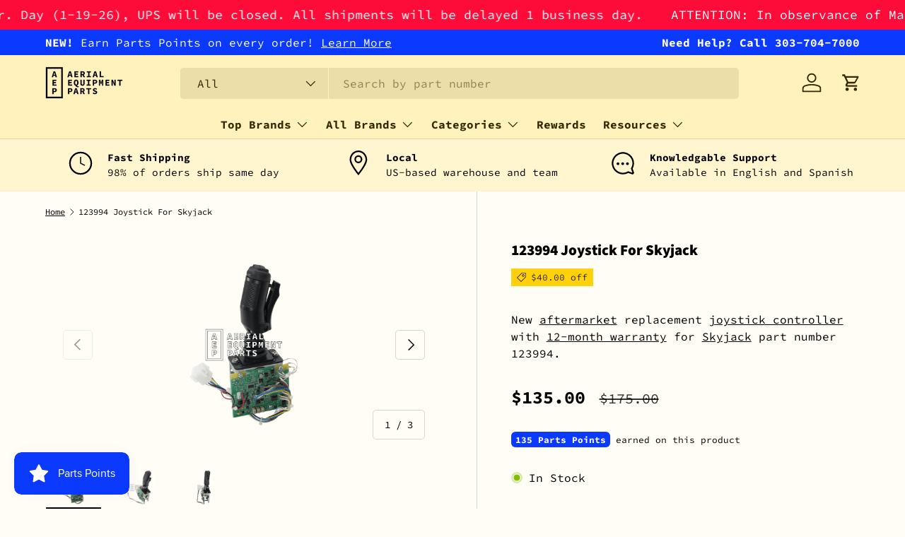

--- FILE ---
content_type: text/html; charset=utf-8
request_url: https://aerialequipmentparts.com/products/skyjack-123994-joystick
body_size: 39557
content:
<!doctype html>
<html class="no-js" lang="en" dir="ltr">
<head><meta charset="utf-8">
<meta name="viewport" content="width=device-width,initial-scale=1">
<title>Skyjack Aerial Lift 123994 Joystick | Aerial Equipment Parts</title><link rel="canonical" href="https://aerialequipmentparts.com/products/skyjack-123994-joystick"><link rel="icon" href="//aerialequipmentparts.com/cdn/shop/files/favicon.png?crop=center&height=48&v=1613701251&width=48" type="image/png">
  <link rel="apple-touch-icon" href="//aerialequipmentparts.com/cdn/shop/files/favicon.png?crop=center&height=180&v=1613701251&width=180"><meta name="description" content="Need a joystick for your lift? The Skyjack 123994 joystick offers reliability that will help keep your aerial lift working. For more product details or other replacement parts, browse AEP’s official site."><meta property="og:site_name" content="Aerial Equipment Parts">
<meta property="og:url" content="https://aerialequipmentparts.com/products/skyjack-123994-joystick">
<meta property="og:title" content="Skyjack Aerial Lift 123994 Joystick | Aerial Equipment Parts">
<meta property="og:type" content="product">
<meta property="og:description" content="Need a joystick for your lift? The Skyjack 123994 joystick offers reliability that will help keep your aerial lift working. For more product details or other replacement parts, browse AEP’s official site."><meta property="og:image" content="http://aerialequipmentparts.com/cdn/shop/products/Skyjack_123994_joystick-back.png?crop=center&height=1200&v=1619385465&width=1200">
  <meta property="og:image:secure_url" content="https://aerialequipmentparts.com/cdn/shop/products/Skyjack_123994_joystick-back.png?crop=center&height=1200&v=1619385465&width=1200">
  <meta property="og:image:width" content="2204">
  <meta property="og:image:height" content="3279"><meta property="og:price:amount" content="135.00">
  <meta property="og:price:currency" content="USD"><meta name="twitter:card" content="summary_large_image">
<meta name="twitter:title" content="Skyjack Aerial Lift 123994 Joystick | Aerial Equipment Parts">
<meta name="twitter:description" content="Need a joystick for your lift? The Skyjack 123994 joystick offers reliability that will help keep your aerial lift working. For more product details or other replacement parts, browse AEP’s official site.">
<!-- Google Tag Manager -->
<script>(function(w,d,s,l,i){w[l]=w[l]||[];w[l].push({'gtm.start':
new Date().getTime(),event:'gtm.js'});var f=d.getElementsByTagName(s)[0],
j=d.createElement(s),dl=l!='dataLayer'?'&l='+l:'';j.async=true;j.src=
'https://www.googletagmanager.com/gtm.js?id='+i+dl;f.parentNode.insertBefore(j,f);
})(window,document,'script','dataLayer','GTM-MQ2WB39');</script>
<!-- End Google Tag Manager -->

  <link rel="preload" href="//aerialequipmentparts.com/cdn/shop/t/68/assets/main.css?v=39030617625032399421760360090" as="style"><style data-shopify>
@font-face {
  font-family: "Source Code Pro";
  font-weight: 400;
  font-style: normal;
  font-display: swap;
  src: url("//aerialequipmentparts.com/cdn/fonts/source_code_pro/sourcecodepro_n4.057a1deeb017f07198e1e712ce5e03dbfb3c5dfa.woff2") format("woff2"),
       url("//aerialequipmentparts.com/cdn/fonts/source_code_pro/sourcecodepro_n4.9575234ffbb5a688fb454ab8c917c06259a52d9f.woff") format("woff");
}
@font-face {
  font-family: "Source Code Pro";
  font-weight: 700;
  font-style: normal;
  font-display: swap;
  src: url("//aerialequipmentparts.com/cdn/fonts/source_code_pro/sourcecodepro_n7.1dea4059bfff40e9bcd297979bb74623a8174726.woff2") format("woff2"),
       url("//aerialequipmentparts.com/cdn/fonts/source_code_pro/sourcecodepro_n7.d7817af7ac77c94544e891feca324d8b3c75f79e.woff") format("woff");
}
@font-face {
  font-family: "Source Code Pro";
  font-weight: 400;
  font-style: italic;
  font-display: swap;
  src: url("//aerialequipmentparts.com/cdn/fonts/source_code_pro/sourcecodepro_i4.b8cda09af4d4f174115fd0dc19634de7831a3517.woff2") format("woff2"),
       url("//aerialequipmentparts.com/cdn/fonts/source_code_pro/sourcecodepro_i4.9c0f2d26552cac795ba59f85fe42a7b6838a81ac.woff") format("woff");
}
@font-face {
  font-family: "Source Code Pro";
  font-weight: 700;
  font-style: italic;
  font-display: swap;
  src: url("//aerialequipmentparts.com/cdn/fonts/source_code_pro/sourcecodepro_i7.b29da2e2be700ee4270a816fedbee0164bc1a11a.woff2") format("woff2"),
       url("//aerialequipmentparts.com/cdn/fonts/source_code_pro/sourcecodepro_i7.bb1b6fdf0116d5cdbd0dbe0402583ae2a9549d2d.woff") format("woff");
}
@font-face {
  font-family: "Source Sans Pro";
  font-weight: 900;
  font-style: normal;
  font-display: swap;
  src: url("//aerialequipmentparts.com/cdn/fonts/source_sans_pro/sourcesanspro_n9.1e67acf3c80599aabb74136a2bc4be83e9bfb685.woff2") format("woff2"),
       url("//aerialequipmentparts.com/cdn/fonts/source_sans_pro/sourcesanspro_n9.2ba8dc05dbd13b357d2dde6bd29738581d84ee80.woff") format("woff");
}
@font-face {
  font-family: "Source Code Pro";
  font-weight: 700;
  font-style: normal;
  font-display: swap;
  src: url("//aerialequipmentparts.com/cdn/fonts/source_code_pro/sourcecodepro_n7.1dea4059bfff40e9bcd297979bb74623a8174726.woff2") format("woff2"),
       url("//aerialequipmentparts.com/cdn/fonts/source_code_pro/sourcecodepro_n7.d7817af7ac77c94544e891feca324d8b3c75f79e.woff") format("woff");
}
:root {
      --bg-color: 255 253 246 / 1.0;
      --bg-color-og: 255 253 246 / 1.0;
      --heading-color: 0 0 0;
      --text-color: 0 0 0;
      --text-color-og: 0 0 0;
      --scrollbar-color: 0 0 0;
      --link-color: 0 0 0;
      --link-color-og: 0 0 0;
      --star-color: 254 209 12;--swatch-border-color-default: 204 202 197;
        --swatch-border-color-active: 128 127 123;
        --swatch-card-size: 24px;
        --swatch-variant-picker-size: 64px;--color-scheme-1-bg: 255 250 227 / 1.0;
      --color-scheme-1-grad: ;
      --color-scheme-1-heading: 0 0 0;
      --color-scheme-1-text: 0 0 0;
      --color-scheme-1-btn-bg: 0 0 0;
      --color-scheme-1-btn-text: 255 253 246;
      --color-scheme-1-btn-bg-hover: 46 46 45;--color-scheme-2-bg: 255 246 207 / 1.0;
      --color-scheme-2-grad: ;
      --color-scheme-2-heading: 0 0 0;
      --color-scheme-2-text: 0 0 0;
      --color-scheme-2-btn-bg: 254 209 12;
      --color-scheme-2-btn-text: 0 0 0;
      --color-scheme-2-btn-bg-hover: 231 190 11;--color-scheme-3-bg: 255 242 188 / 1.0;
      --color-scheme-3-grad: ;
      --color-scheme-3-heading: 0 0 0;
      --color-scheme-3-text: 0 0 0;
      --color-scheme-3-btn-bg: 254 209 12;
      --color-scheme-3-btn-text: 0 0 0;
      --color-scheme-3-btn-bg-hover: 231 190 11;

      --drawer-bg-color: 255 255 255 / 1.0;
      --drawer-text-color: 0 0 0;

      --panel-bg-color: 255 246 207 / 1.0;
      --panel-heading-color: 0 0 0;
      --panel-text-color: 0 0 0;

      --in-stock-text-color: 44 126 63;
      --low-stock-text-color: 210 134 26;
      --very-low-stock-text-color: 254 209 12;
      --no-stock-text-color: 119 119 119;
      --no-stock-backordered-text-color: 119 119 119;

      --error-bg-color: 255 255 255;
      --error-text-color: 254 12 57;
      --success-bg-color: 255 255 255;
      --success-text-color: 12 178 254;
      --info-bg-color: 255 255 255;
      --info-text-color: 12 57 254;

      --heading-font-family: "Source Sans Pro", sans-serif;
      --heading-font-style: normal;
      --heading-font-weight: 900;
      --heading-scale-start: 2;

      --navigation-font-family: "Source Code Pro", monospace;
      --navigation-font-style: normal;
      --navigation-font-weight: 700;--heading-text-transform: none;

      --subheading-text-transform: uppercase;
      --body-font-family: "Source Code Pro", monospace;
      --body-font-style: normal;
      --body-font-weight: 400;
      --body-font-size: 16;

      --section-gap: 32;
      --heading-gap: calc(8 * var(--space-unit));--heading-gap: calc(6 * var(--space-unit));--grid-column-gap: 20px;--btn-bg-color: 254 209 12;
      --btn-bg-hover-color: 231 190 11;
      --btn-text-color: 0 0 0;
      --btn-bg-color-og: 254 209 12;
      --btn-text-color-og: 0 0 0;
      --btn-alt-bg-color: 255 255 255;
      --btn-alt-bg-alpha: 1.0;
      --btn-alt-text-color: 0 0 0;
      --btn-border-width: 1px;
      --btn-padding-y: 12px;

      
      --btn-border-radius: 5px;
      

      --btn-lg-border-radius: 50%;
      --btn-icon-border-radius: 50%;
      --input-with-btn-inner-radius: var(--btn-border-radius);
      --btn-text-transform: uppercase;

      --input-bg-color: 255 253 246 / 1.0;
      --input-text-color: 0 0 0;
      --input-border-width: 1px;
      --input-border-radius: 4px;
      --textarea-border-radius: 4px;
      --input-border-radius: 5px;
      --input-bg-color-diff-3: #fffae7;
      --input-bg-color-diff-6: #fff6d7;

      --modal-border-radius: 12px;
      --modal-overlay-color: 0 0 0;
      --modal-overlay-opacity: 0.4;
      --drawer-border-radius: 12px;
      --overlay-border-radius: 12px;

      --custom-label-bg-color: 254 209 12;
      --custom-label-text-color: 50 41 0;--sale-label-bg-color: 254 209 12;
      --sale-label-text-color: 50 41 0;--sold-out-label-bg-color: 255 253 246;
      --sold-out-label-text-color: 50 41 0;--new-label-bg-color: 127 184 0;
      --new-label-text-color: 255 255 255;--preorder-label-bg-color: 0 166 237;
      --preorder-label-text-color: 255 255 255;

      --collection-label-color: 0 126 18;

      --page-width: 1200px;
      --gutter-sm: 20px;
      --gutter-md: 32px;
      --gutter-lg: 64px;

      --payment-terms-bg-color: #fffdf6;

      --coll-card-bg-color: rgba(0,0,0,0);
      --coll-card-border-color: rgba(0,0,0,0);

      --card-highlight-bg-color: #F9F9F9;
      --card-highlight-text-color: 85 85 85;
      --card-highlight-border-color: #E1E1E1;--card-bg-color: rgba(0,0,0,0);
      --card-text-color: 50 41 0;
      --card-border-color: #E1E1E1;
        
          --aos-animate-duration: 0.6s;
        

        
          --aos-min-width: 0;
        
      

      --reading-width: 48em;
    }

    @media (max-width: 769px) {
      :root {
        --reading-width: 36em;
      }
    }
  </style><link rel="stylesheet" href="//aerialequipmentparts.com/cdn/shop/t/68/assets/main.css?v=39030617625032399421760360090">
  <script src="//aerialequipmentparts.com/cdn/shop/t/68/assets/main.js?v=100213628668160008241760360091" defer="defer"></script><link rel="preload" href="//aerialequipmentparts.com/cdn/fonts/source_code_pro/sourcecodepro_n4.057a1deeb017f07198e1e712ce5e03dbfb3c5dfa.woff2" as="font" type="font/woff2" crossorigin fetchpriority="high"><link rel="preload" href="//aerialequipmentparts.com/cdn/fonts/source_sans_pro/sourcesanspro_n9.1e67acf3c80599aabb74136a2bc4be83e9bfb685.woff2" as="font" type="font/woff2" crossorigin fetchpriority="high"><script>window.performance && window.performance.mark && window.performance.mark('shopify.content_for_header.start');</script><meta id="shopify-digital-wallet" name="shopify-digital-wallet" content="/29783438/digital_wallets/dialog">
<meta name="shopify-checkout-api-token" content="af3468889939d9d7fd6040dfc5cdb158">
<link rel="alternate" type="application/json+oembed" href="https://aerialequipmentparts.com/products/skyjack-123994-joystick.oembed">
<script async="async" src="/checkouts/internal/preloads.js?locale=en-US"></script>
<link rel="preconnect" href="https://shop.app" crossorigin="anonymous">
<script async="async" src="https://shop.app/checkouts/internal/preloads.js?locale=en-US&shop_id=29783438" crossorigin="anonymous"></script>
<script id="apple-pay-shop-capabilities" type="application/json">{"shopId":29783438,"countryCode":"US","currencyCode":"USD","merchantCapabilities":["supports3DS"],"merchantId":"gid:\/\/shopify\/Shop\/29783438","merchantName":"Aerial Equipment Parts","requiredBillingContactFields":["postalAddress","email","phone"],"requiredShippingContactFields":["postalAddress","email","phone"],"shippingType":"shipping","supportedNetworks":["visa","masterCard","amex","discover","elo","jcb"],"total":{"type":"pending","label":"Aerial Equipment Parts","amount":"1.00"},"shopifyPaymentsEnabled":true,"supportsSubscriptions":true}</script>
<script id="shopify-features" type="application/json">{"accessToken":"af3468889939d9d7fd6040dfc5cdb158","betas":["rich-media-storefront-analytics"],"domain":"aerialequipmentparts.com","predictiveSearch":true,"shopId":29783438,"locale":"en"}</script>
<script>var Shopify = Shopify || {};
Shopify.shop = "aerialequipmentparts.myshopify.com";
Shopify.locale = "en";
Shopify.currency = {"active":"USD","rate":"1.0"};
Shopify.country = "US";
Shopify.theme = {"name":"Enterprise | + Manuals Pages","id":135687143485,"schema_name":"Enterprise","schema_version":"1.6.0","theme_store_id":null,"role":"main"};
Shopify.theme.handle = "null";
Shopify.theme.style = {"id":null,"handle":null};
Shopify.cdnHost = "aerialequipmentparts.com/cdn";
Shopify.routes = Shopify.routes || {};
Shopify.routes.root = "/";</script>
<script type="module">!function(o){(o.Shopify=o.Shopify||{}).modules=!0}(window);</script>
<script>!function(o){function n(){var o=[];function n(){o.push(Array.prototype.slice.apply(arguments))}return n.q=o,n}var t=o.Shopify=o.Shopify||{};t.loadFeatures=n(),t.autoloadFeatures=n()}(window);</script>
<script>
  window.ShopifyPay = window.ShopifyPay || {};
  window.ShopifyPay.apiHost = "shop.app\/pay";
  window.ShopifyPay.redirectState = null;
</script>
<script id="shop-js-analytics" type="application/json">{"pageType":"product"}</script>
<script defer="defer" async type="module" src="//aerialequipmentparts.com/cdn/shopifycloud/shop-js/modules/v2/client.init-shop-cart-sync_C5BV16lS.en.esm.js"></script>
<script defer="defer" async type="module" src="//aerialequipmentparts.com/cdn/shopifycloud/shop-js/modules/v2/chunk.common_CygWptCX.esm.js"></script>
<script type="module">
  await import("//aerialequipmentparts.com/cdn/shopifycloud/shop-js/modules/v2/client.init-shop-cart-sync_C5BV16lS.en.esm.js");
await import("//aerialequipmentparts.com/cdn/shopifycloud/shop-js/modules/v2/chunk.common_CygWptCX.esm.js");

  window.Shopify.SignInWithShop?.initShopCartSync?.({"fedCMEnabled":true,"windoidEnabled":true});

</script>
<script>
  window.Shopify = window.Shopify || {};
  if (!window.Shopify.featureAssets) window.Shopify.featureAssets = {};
  window.Shopify.featureAssets['shop-js'] = {"shop-cart-sync":["modules/v2/client.shop-cart-sync_ZFArdW7E.en.esm.js","modules/v2/chunk.common_CygWptCX.esm.js"],"init-fed-cm":["modules/v2/client.init-fed-cm_CmiC4vf6.en.esm.js","modules/v2/chunk.common_CygWptCX.esm.js"],"shop-button":["modules/v2/client.shop-button_tlx5R9nI.en.esm.js","modules/v2/chunk.common_CygWptCX.esm.js"],"shop-cash-offers":["modules/v2/client.shop-cash-offers_DOA2yAJr.en.esm.js","modules/v2/chunk.common_CygWptCX.esm.js","modules/v2/chunk.modal_D71HUcav.esm.js"],"init-windoid":["modules/v2/client.init-windoid_sURxWdc1.en.esm.js","modules/v2/chunk.common_CygWptCX.esm.js"],"shop-toast-manager":["modules/v2/client.shop-toast-manager_ClPi3nE9.en.esm.js","modules/v2/chunk.common_CygWptCX.esm.js"],"init-shop-email-lookup-coordinator":["modules/v2/client.init-shop-email-lookup-coordinator_B8hsDcYM.en.esm.js","modules/v2/chunk.common_CygWptCX.esm.js"],"init-shop-cart-sync":["modules/v2/client.init-shop-cart-sync_C5BV16lS.en.esm.js","modules/v2/chunk.common_CygWptCX.esm.js"],"avatar":["modules/v2/client.avatar_BTnouDA3.en.esm.js"],"pay-button":["modules/v2/client.pay-button_FdsNuTd3.en.esm.js","modules/v2/chunk.common_CygWptCX.esm.js"],"init-customer-accounts":["modules/v2/client.init-customer-accounts_DxDtT_ad.en.esm.js","modules/v2/client.shop-login-button_C5VAVYt1.en.esm.js","modules/v2/chunk.common_CygWptCX.esm.js","modules/v2/chunk.modal_D71HUcav.esm.js"],"init-shop-for-new-customer-accounts":["modules/v2/client.init-shop-for-new-customer-accounts_ChsxoAhi.en.esm.js","modules/v2/client.shop-login-button_C5VAVYt1.en.esm.js","modules/v2/chunk.common_CygWptCX.esm.js","modules/v2/chunk.modal_D71HUcav.esm.js"],"shop-login-button":["modules/v2/client.shop-login-button_C5VAVYt1.en.esm.js","modules/v2/chunk.common_CygWptCX.esm.js","modules/v2/chunk.modal_D71HUcav.esm.js"],"init-customer-accounts-sign-up":["modules/v2/client.init-customer-accounts-sign-up_CPSyQ0Tj.en.esm.js","modules/v2/client.shop-login-button_C5VAVYt1.en.esm.js","modules/v2/chunk.common_CygWptCX.esm.js","modules/v2/chunk.modal_D71HUcav.esm.js"],"shop-follow-button":["modules/v2/client.shop-follow-button_Cva4Ekp9.en.esm.js","modules/v2/chunk.common_CygWptCX.esm.js","modules/v2/chunk.modal_D71HUcav.esm.js"],"checkout-modal":["modules/v2/client.checkout-modal_BPM8l0SH.en.esm.js","modules/v2/chunk.common_CygWptCX.esm.js","modules/v2/chunk.modal_D71HUcav.esm.js"],"lead-capture":["modules/v2/client.lead-capture_Bi8yE_yS.en.esm.js","modules/v2/chunk.common_CygWptCX.esm.js","modules/v2/chunk.modal_D71HUcav.esm.js"],"shop-login":["modules/v2/client.shop-login_D6lNrXab.en.esm.js","modules/v2/chunk.common_CygWptCX.esm.js","modules/v2/chunk.modal_D71HUcav.esm.js"],"payment-terms":["modules/v2/client.payment-terms_CZxnsJam.en.esm.js","modules/v2/chunk.common_CygWptCX.esm.js","modules/v2/chunk.modal_D71HUcav.esm.js"]};
</script>
<script id="__st">var __st={"a":29783438,"offset":-21600,"reqid":"bc6d562f-e650-4c2f-af09-9dc277936c15-1768815203","pageurl":"aerialequipmentparts.com\/products\/skyjack-123994-joystick","u":"a43f0679aa01","p":"product","rtyp":"product","rid":793342771261};</script>
<script>window.ShopifyPaypalV4VisibilityTracking = true;</script>
<script id="captcha-bootstrap">!function(){'use strict';const t='contact',e='account',n='new_comment',o=[[t,t],['blogs',n],['comments',n],[t,'customer']],c=[[e,'customer_login'],[e,'guest_login'],[e,'recover_customer_password'],[e,'create_customer']],r=t=>t.map((([t,e])=>`form[action*='/${t}']:not([data-nocaptcha='true']) input[name='form_type'][value='${e}']`)).join(','),a=t=>()=>t?[...document.querySelectorAll(t)].map((t=>t.form)):[];function s(){const t=[...o],e=r(t);return a(e)}const i='password',u='form_key',d=['recaptcha-v3-token','g-recaptcha-response','h-captcha-response',i],f=()=>{try{return window.sessionStorage}catch{return}},m='__shopify_v',_=t=>t.elements[u];function p(t,e,n=!1){try{const o=window.sessionStorage,c=JSON.parse(o.getItem(e)),{data:r}=function(t){const{data:e,action:n}=t;return t[m]||n?{data:e,action:n}:{data:t,action:n}}(c);for(const[e,n]of Object.entries(r))t.elements[e]&&(t.elements[e].value=n);n&&o.removeItem(e)}catch(o){console.error('form repopulation failed',{error:o})}}const l='form_type',E='cptcha';function T(t){t.dataset[E]=!0}const w=window,h=w.document,L='Shopify',v='ce_forms',y='captcha';let A=!1;((t,e)=>{const n=(g='f06e6c50-85a8-45c8-87d0-21a2b65856fe',I='https://cdn.shopify.com/shopifycloud/storefront-forms-hcaptcha/ce_storefront_forms_captcha_hcaptcha.v1.5.2.iife.js',D={infoText:'Protected by hCaptcha',privacyText:'Privacy',termsText:'Terms'},(t,e,n)=>{const o=w[L][v],c=o.bindForm;if(c)return c(t,g,e,D).then(n);var r;o.q.push([[t,g,e,D],n]),r=I,A||(h.body.append(Object.assign(h.createElement('script'),{id:'captcha-provider',async:!0,src:r})),A=!0)});var g,I,D;w[L]=w[L]||{},w[L][v]=w[L][v]||{},w[L][v].q=[],w[L][y]=w[L][y]||{},w[L][y].protect=function(t,e){n(t,void 0,e),T(t)},Object.freeze(w[L][y]),function(t,e,n,w,h,L){const[v,y,A,g]=function(t,e,n){const i=e?o:[],u=t?c:[],d=[...i,...u],f=r(d),m=r(i),_=r(d.filter((([t,e])=>n.includes(e))));return[a(f),a(m),a(_),s()]}(w,h,L),I=t=>{const e=t.target;return e instanceof HTMLFormElement?e:e&&e.form},D=t=>v().includes(t);t.addEventListener('submit',(t=>{const e=I(t);if(!e)return;const n=D(e)&&!e.dataset.hcaptchaBound&&!e.dataset.recaptchaBound,o=_(e),c=g().includes(e)&&(!o||!o.value);(n||c)&&t.preventDefault(),c&&!n&&(function(t){try{if(!f())return;!function(t){const e=f();if(!e)return;const n=_(t);if(!n)return;const o=n.value;o&&e.removeItem(o)}(t);const e=Array.from(Array(32),(()=>Math.random().toString(36)[2])).join('');!function(t,e){_(t)||t.append(Object.assign(document.createElement('input'),{type:'hidden',name:u})),t.elements[u].value=e}(t,e),function(t,e){const n=f();if(!n)return;const o=[...t.querySelectorAll(`input[type='${i}']`)].map((({name:t})=>t)),c=[...d,...o],r={};for(const[a,s]of new FormData(t).entries())c.includes(a)||(r[a]=s);n.setItem(e,JSON.stringify({[m]:1,action:t.action,data:r}))}(t,e)}catch(e){console.error('failed to persist form',e)}}(e),e.submit())}));const S=(t,e)=>{t&&!t.dataset[E]&&(n(t,e.some((e=>e===t))),T(t))};for(const o of['focusin','change'])t.addEventListener(o,(t=>{const e=I(t);D(e)&&S(e,y())}));const B=e.get('form_key'),M=e.get(l),P=B&&M;t.addEventListener('DOMContentLoaded',(()=>{const t=y();if(P)for(const e of t)e.elements[l].value===M&&p(e,B);[...new Set([...A(),...v().filter((t=>'true'===t.dataset.shopifyCaptcha))])].forEach((e=>S(e,t)))}))}(h,new URLSearchParams(w.location.search),n,t,e,['guest_login'])})(!0,!0)}();</script>
<script integrity="sha256-4kQ18oKyAcykRKYeNunJcIwy7WH5gtpwJnB7kiuLZ1E=" data-source-attribution="shopify.loadfeatures" defer="defer" src="//aerialequipmentparts.com/cdn/shopifycloud/storefront/assets/storefront/load_feature-a0a9edcb.js" crossorigin="anonymous"></script>
<script crossorigin="anonymous" defer="defer" src="//aerialequipmentparts.com/cdn/shopifycloud/storefront/assets/shopify_pay/storefront-65b4c6d7.js?v=20250812"></script>
<script data-source-attribution="shopify.dynamic_checkout.dynamic.init">var Shopify=Shopify||{};Shopify.PaymentButton=Shopify.PaymentButton||{isStorefrontPortableWallets:!0,init:function(){window.Shopify.PaymentButton.init=function(){};var t=document.createElement("script");t.src="https://aerialequipmentparts.com/cdn/shopifycloud/portable-wallets/latest/portable-wallets.en.js",t.type="module",document.head.appendChild(t)}};
</script>
<script data-source-attribution="shopify.dynamic_checkout.buyer_consent">
  function portableWalletsHideBuyerConsent(e){var t=document.getElementById("shopify-buyer-consent"),n=document.getElementById("shopify-subscription-policy-button");t&&n&&(t.classList.add("hidden"),t.setAttribute("aria-hidden","true"),n.removeEventListener("click",e))}function portableWalletsShowBuyerConsent(e){var t=document.getElementById("shopify-buyer-consent"),n=document.getElementById("shopify-subscription-policy-button");t&&n&&(t.classList.remove("hidden"),t.removeAttribute("aria-hidden"),n.addEventListener("click",e))}window.Shopify?.PaymentButton&&(window.Shopify.PaymentButton.hideBuyerConsent=portableWalletsHideBuyerConsent,window.Shopify.PaymentButton.showBuyerConsent=portableWalletsShowBuyerConsent);
</script>
<script data-source-attribution="shopify.dynamic_checkout.cart.bootstrap">document.addEventListener("DOMContentLoaded",(function(){function t(){return document.querySelector("shopify-accelerated-checkout-cart, shopify-accelerated-checkout")}if(t())Shopify.PaymentButton.init();else{new MutationObserver((function(e,n){t()&&(Shopify.PaymentButton.init(),n.disconnect())})).observe(document.body,{childList:!0,subtree:!0})}}));
</script>
<script id='scb4127' type='text/javascript' async='' src='https://aerialequipmentparts.com/cdn/shopifycloud/privacy-banner/storefront-banner.js'></script><link id="shopify-accelerated-checkout-styles" rel="stylesheet" media="screen" href="https://aerialequipmentparts.com/cdn/shopifycloud/portable-wallets/latest/accelerated-checkout-backwards-compat.css" crossorigin="anonymous">
<style id="shopify-accelerated-checkout-cart">
        #shopify-buyer-consent {
  margin-top: 1em;
  display: inline-block;
  width: 100%;
}

#shopify-buyer-consent.hidden {
  display: none;
}

#shopify-subscription-policy-button {
  background: none;
  border: none;
  padding: 0;
  text-decoration: underline;
  font-size: inherit;
  cursor: pointer;
}

#shopify-subscription-policy-button::before {
  box-shadow: none;
}

      </style>
<script id="sections-script" data-sections="header,footer" defer="defer" src="//aerialequipmentparts.com/cdn/shop/t/68/compiled_assets/scripts.js?v=11335"></script>
<script>window.performance && window.performance.mark && window.performance.mark('shopify.content_for_header.end');</script>

    <script src="//aerialequipmentparts.com/cdn/shop/t/68/assets/animate-on-scroll.js?v=15249566486942820451760360067" defer="defer"></script>
    <link rel="stylesheet" href="//aerialequipmentparts.com/cdn/shop/t/68/assets/animate-on-scroll.css?v=116194678796051782541760360066">
  

  <script>document.documentElement.className = document.documentElement.className.replace('no-js', 'js');</script><!-- CC Custom Head Start --><!-- CC Custom Head End --><!-- SlideRule Script Start -->
  <!-- SlideRule Tracking Script 

<script name="sliderule-tracking" data-ot-ignore>
(function(){
	slideruleData = {
    "version":"v0.0.1",
    "referralExclusion":"/(paypal|visa|MasterCard|clicksafe|arcot\.com|geschuetzteinkaufen|checkout\.shopify\.com|checkout\.rechargeapps\.com|portal\.afterpay\.com|payfort)/",
    "googleSignals":true,
    "anonymizeIp":true,
    "productClicks":true,
    "persistentUserId":true,
    "hideBranding":false,
    "ecommerce":{"currencyCode":"USD",
    "impressions":[]},
    "pageType":"product",
	"destinations":{"google_analytics_4":{"measurementIds":["G-9W72LPT98R"]}},
    "cookieUpdate":true
	}

	
		slideruleData.themeMode = "live"
	

	


	
	})();
</script>
<script async type="text/javascript" src=https://files.slideruletools.com/eluredils-g.js></script>

-->
  <!-- SlideRule Script End -->

  <meta name="google-site-verification" content="-YJ6dJyWEJkVRLk5iwA3xEccDE1ETFcwVeKfB5iUnqQ" />
<!-- BEGIN app block: shopify://apps/sra-google-analytics-4-ga4/blocks/sliderule-analytics/9960d9af-5e49-44da-a5b8-aade858d4324 --><script>
  window.sraData = sraData = {
    "measurementIds": [
      "G-9W72LPT98R"
    ]
    
  }
</script>
<script src="https://cdn.shopify.com/extensions/787ba864-02ca-44f6-b659-4d817e40c70c/sra-google-analytics-4-ga4-49/assets/sliderule-consent-management.js"></script>
<!-- Complete Google Analytics 4 Tracker for Shopify -->
<script
  async
  src="https://www.googletagmanager.com/gtag/js?id=G-9W72LPT98R"
></script>
<script>
  window.dataLayer = window.dataLayer || [];
  function gtag() {
    dataLayer.push(arguments);
  }

  // Set conservative consent defaults initially
  // These will be updated by the consent management system once it loads
  if (window.sraData?.consent?.consentManagementEnabled) {
    gtag('consent', 'default', {
      'ad_storage': 'denied',
      'ad_user_data': 'denied',
      'ad_personalization': 'denied',
      'analytics_storage': 'denied',
      'functionality_storage': 'denied',
      'personalization_storage': 'denied',
        'security_storage': 'granted'
      });
      // Update gtag consent when consent management is ready
      function updateGtagConsent(consentState) {
        if (typeof gtag === 'function') {
          const consentSettings = {
            'analytics_storage': consentState.analytics.allowed ? 'granted' : 'denied',
            'ad_storage': consentState.marketing.allowed ? 'granted' : 'denied',
            'ad_user_data': consentState.marketing.allowed ? 'granted' : 'denied',
            'ad_personalization': consentState.marketing.allowed ? 'granted' : 'denied',
            'functionality_storage': consentState.preferences.allowed ? 'granted' : 'denied',
            'personalization_storage': consentState.preferences.allowed ? 'granted' : 'denied',
            'security_storage': 'granted' // Always granted for security
          };
          
          gtag('consent', 'update', consentSettings);
        }
  }

  // Register consent change callback when sraData.consent is available
  function setupConsentIntegration() {
    if (window.sraData && window.sraData.consent) {
      // Update consent immediately with current state
      updateGtagConsent(window.sraData.consent.getConsentState());
      
      // Register callback for future changes
      window.sraData.consent.onConsentChange(updateGtagConsent);
    } else {
      // Retry if consent management isn't ready yet
      setTimeout(setupConsentIntegration, 100);
    }
  }

  // Start the integration
  setupConsentIntegration();

  } else {
    gtag('consent', 'default', {
      'analytics_storage': 'granted',
      'ad_storage': 'granted',
      'ad_user_data': 'granted',
      'ad_personalization': 'granted',
    });
  }

 
  // Initialize Google Analytics
  gtag("js", new Date());

  // Configure GA4 with a custom page_view event
  gtag("config", "G-9W72LPT98R")
  

  
</script>



<script src="https://cdn.shopify.com/extensions/787ba864-02ca-44f6-b659-4d817e40c70c/sra-google-analytics-4-ga4-49/assets/sliderule-utilities.js"></script>
<script src="https://cdn.shopify.com/extensions/787ba864-02ca-44f6-b659-4d817e40c70c/sra-google-analytics-4-ga4-49/assets/sliderule-handle-ids.js"></script>
<script src="https://cdn.shopify.com/extensions/787ba864-02ca-44f6-b659-4d817e40c70c/sra-google-analytics-4-ga4-49/assets/ga4-sliderule-ids.js"></script>
<script src="https://cdn.shopify.com/extensions/787ba864-02ca-44f6-b659-4d817e40c70c/sra-google-analytics-4-ga4-49/assets/google-ads-sliderule-ids.js"></script>
<script src="https://cdn.shopify.com/extensions/787ba864-02ca-44f6-b659-4d817e40c70c/sra-google-analytics-4-ga4-49/assets/ga4-sliderule-event-tracking.js"></script>


<!-- END app block --><link href="https://cdn.shopify.com/extensions/019bc237-e6a0-75fa-a84b-a22337af908e/swish-formerly-wishlist-king-218/assets/component-wishlist-button-block.css" rel="stylesheet" type="text/css" media="all">
<script src="https://cdn.shopify.com/extensions/019bc7e9-d98c-71e0-bb25-69de9349bf29/smile-io-266/assets/smile-loader.js" type="text/javascript" defer="defer"></script>
<link href="https://monorail-edge.shopifysvc.com" rel="dns-prefetch">
<script>(function(){if ("sendBeacon" in navigator && "performance" in window) {try {var session_token_from_headers = performance.getEntriesByType('navigation')[0].serverTiming.find(x => x.name == '_s').description;} catch {var session_token_from_headers = undefined;}var session_cookie_matches = document.cookie.match(/_shopify_s=([^;]*)/);var session_token_from_cookie = session_cookie_matches && session_cookie_matches.length === 2 ? session_cookie_matches[1] : "";var session_token = session_token_from_headers || session_token_from_cookie || "";function handle_abandonment_event(e) {var entries = performance.getEntries().filter(function(entry) {return /monorail-edge.shopifysvc.com/.test(entry.name);});if (!window.abandonment_tracked && entries.length === 0) {window.abandonment_tracked = true;var currentMs = Date.now();var navigation_start = performance.timing.navigationStart;var payload = {shop_id: 29783438,url: window.location.href,navigation_start,duration: currentMs - navigation_start,session_token,page_type: "product"};window.navigator.sendBeacon("https://monorail-edge.shopifysvc.com/v1/produce", JSON.stringify({schema_id: "online_store_buyer_site_abandonment/1.1",payload: payload,metadata: {event_created_at_ms: currentMs,event_sent_at_ms: currentMs}}));}}window.addEventListener('pagehide', handle_abandonment_event);}}());</script>
<script id="web-pixels-manager-setup">(function e(e,d,r,n,o){if(void 0===o&&(o={}),!Boolean(null===(a=null===(i=window.Shopify)||void 0===i?void 0:i.analytics)||void 0===a?void 0:a.replayQueue)){var i,a;window.Shopify=window.Shopify||{};var t=window.Shopify;t.analytics=t.analytics||{};var s=t.analytics;s.replayQueue=[],s.publish=function(e,d,r){return s.replayQueue.push([e,d,r]),!0};try{self.performance.mark("wpm:start")}catch(e){}var l=function(){var e={modern:/Edge?\/(1{2}[4-9]|1[2-9]\d|[2-9]\d{2}|\d{4,})\.\d+(\.\d+|)|Firefox\/(1{2}[4-9]|1[2-9]\d|[2-9]\d{2}|\d{4,})\.\d+(\.\d+|)|Chrom(ium|e)\/(9{2}|\d{3,})\.\d+(\.\d+|)|(Maci|X1{2}).+ Version\/(15\.\d+|(1[6-9]|[2-9]\d|\d{3,})\.\d+)([,.]\d+|)( \(\w+\)|)( Mobile\/\w+|) Safari\/|Chrome.+OPR\/(9{2}|\d{3,})\.\d+\.\d+|(CPU[ +]OS|iPhone[ +]OS|CPU[ +]iPhone|CPU IPhone OS|CPU iPad OS)[ +]+(15[._]\d+|(1[6-9]|[2-9]\d|\d{3,})[._]\d+)([._]\d+|)|Android:?[ /-](13[3-9]|1[4-9]\d|[2-9]\d{2}|\d{4,})(\.\d+|)(\.\d+|)|Android.+Firefox\/(13[5-9]|1[4-9]\d|[2-9]\d{2}|\d{4,})\.\d+(\.\d+|)|Android.+Chrom(ium|e)\/(13[3-9]|1[4-9]\d|[2-9]\d{2}|\d{4,})\.\d+(\.\d+|)|SamsungBrowser\/([2-9]\d|\d{3,})\.\d+/,legacy:/Edge?\/(1[6-9]|[2-9]\d|\d{3,})\.\d+(\.\d+|)|Firefox\/(5[4-9]|[6-9]\d|\d{3,})\.\d+(\.\d+|)|Chrom(ium|e)\/(5[1-9]|[6-9]\d|\d{3,})\.\d+(\.\d+|)([\d.]+$|.*Safari\/(?![\d.]+ Edge\/[\d.]+$))|(Maci|X1{2}).+ Version\/(10\.\d+|(1[1-9]|[2-9]\d|\d{3,})\.\d+)([,.]\d+|)( \(\w+\)|)( Mobile\/\w+|) Safari\/|Chrome.+OPR\/(3[89]|[4-9]\d|\d{3,})\.\d+\.\d+|(CPU[ +]OS|iPhone[ +]OS|CPU[ +]iPhone|CPU IPhone OS|CPU iPad OS)[ +]+(10[._]\d+|(1[1-9]|[2-9]\d|\d{3,})[._]\d+)([._]\d+|)|Android:?[ /-](13[3-9]|1[4-9]\d|[2-9]\d{2}|\d{4,})(\.\d+|)(\.\d+|)|Mobile Safari.+OPR\/([89]\d|\d{3,})\.\d+\.\d+|Android.+Firefox\/(13[5-9]|1[4-9]\d|[2-9]\d{2}|\d{4,})\.\d+(\.\d+|)|Android.+Chrom(ium|e)\/(13[3-9]|1[4-9]\d|[2-9]\d{2}|\d{4,})\.\d+(\.\d+|)|Android.+(UC? ?Browser|UCWEB|U3)[ /]?(15\.([5-9]|\d{2,})|(1[6-9]|[2-9]\d|\d{3,})\.\d+)\.\d+|SamsungBrowser\/(5\.\d+|([6-9]|\d{2,})\.\d+)|Android.+MQ{2}Browser\/(14(\.(9|\d{2,})|)|(1[5-9]|[2-9]\d|\d{3,})(\.\d+|))(\.\d+|)|K[Aa][Ii]OS\/(3\.\d+|([4-9]|\d{2,})\.\d+)(\.\d+|)/},d=e.modern,r=e.legacy,n=navigator.userAgent;return n.match(d)?"modern":n.match(r)?"legacy":"unknown"}(),u="modern"===l?"modern":"legacy",c=(null!=n?n:{modern:"",legacy:""})[u],f=function(e){return[e.baseUrl,"/wpm","/b",e.hashVersion,"modern"===e.buildTarget?"m":"l",".js"].join("")}({baseUrl:d,hashVersion:r,buildTarget:u}),m=function(e){var d=e.version,r=e.bundleTarget,n=e.surface,o=e.pageUrl,i=e.monorailEndpoint;return{emit:function(e){var a=e.status,t=e.errorMsg,s=(new Date).getTime(),l=JSON.stringify({metadata:{event_sent_at_ms:s},events:[{schema_id:"web_pixels_manager_load/3.1",payload:{version:d,bundle_target:r,page_url:o,status:a,surface:n,error_msg:t},metadata:{event_created_at_ms:s}}]});if(!i)return console&&console.warn&&console.warn("[Web Pixels Manager] No Monorail endpoint provided, skipping logging."),!1;try{return self.navigator.sendBeacon.bind(self.navigator)(i,l)}catch(e){}var u=new XMLHttpRequest;try{return u.open("POST",i,!0),u.setRequestHeader("Content-Type","text/plain"),u.send(l),!0}catch(e){return console&&console.warn&&console.warn("[Web Pixels Manager] Got an unhandled error while logging to Monorail."),!1}}}}({version:r,bundleTarget:l,surface:e.surface,pageUrl:self.location.href,monorailEndpoint:e.monorailEndpoint});try{o.browserTarget=l,function(e){var d=e.src,r=e.async,n=void 0===r||r,o=e.onload,i=e.onerror,a=e.sri,t=e.scriptDataAttributes,s=void 0===t?{}:t,l=document.createElement("script"),u=document.querySelector("head"),c=document.querySelector("body");if(l.async=n,l.src=d,a&&(l.integrity=a,l.crossOrigin="anonymous"),s)for(var f in s)if(Object.prototype.hasOwnProperty.call(s,f))try{l.dataset[f]=s[f]}catch(e){}if(o&&l.addEventListener("load",o),i&&l.addEventListener("error",i),u)u.appendChild(l);else{if(!c)throw new Error("Did not find a head or body element to append the script");c.appendChild(l)}}({src:f,async:!0,onload:function(){if(!function(){var e,d;return Boolean(null===(d=null===(e=window.Shopify)||void 0===e?void 0:e.analytics)||void 0===d?void 0:d.initialized)}()){var d=window.webPixelsManager.init(e)||void 0;if(d){var r=window.Shopify.analytics;r.replayQueue.forEach((function(e){var r=e[0],n=e[1],o=e[2];d.publishCustomEvent(r,n,o)})),r.replayQueue=[],r.publish=d.publishCustomEvent,r.visitor=d.visitor,r.initialized=!0}}},onerror:function(){return m.emit({status:"failed",errorMsg:"".concat(f," has failed to load")})},sri:function(e){var d=/^sha384-[A-Za-z0-9+/=]+$/;return"string"==typeof e&&d.test(e)}(c)?c:"",scriptDataAttributes:o}),m.emit({status:"loading"})}catch(e){m.emit({status:"failed",errorMsg:(null==e?void 0:e.message)||"Unknown error"})}}})({shopId: 29783438,storefrontBaseUrl: "https://aerialequipmentparts.com",extensionsBaseUrl: "https://extensions.shopifycdn.com/cdn/shopifycloud/web-pixels-manager",monorailEndpoint: "https://monorail-edge.shopifysvc.com/unstable/produce_batch",surface: "storefront-renderer",enabledBetaFlags: ["2dca8a86"],webPixelsConfigList: [{"id":"23855165","configuration":"{\"measurementIds\":\"G-9W72LPT98R\",\"clientSideMeasurementIds\":\"none\",\"facebookPixelIds\":\"none\",\"url\":\"https:\\\/\\\/sliderule-analytics.gadget.app\"}","eventPayloadVersion":"v1","runtimeContext":"STRICT","scriptVersion":"22677852953443c22b58740c425ee9d0","type":"APP","apiClientId":3542712321,"privacyPurposes":["ANALYTICS","MARKETING","SALE_OF_DATA"],"dataSharingAdjustments":{"protectedCustomerApprovalScopes":["read_customer_address","read_customer_email","read_customer_name","read_customer_personal_data","read_customer_phone"]}},{"id":"shopify-app-pixel","configuration":"{}","eventPayloadVersion":"v1","runtimeContext":"STRICT","scriptVersion":"0450","apiClientId":"shopify-pixel","type":"APP","privacyPurposes":["ANALYTICS","MARKETING"]},{"id":"shopify-custom-pixel","eventPayloadVersion":"v1","runtimeContext":"LAX","scriptVersion":"0450","apiClientId":"shopify-pixel","type":"CUSTOM","privacyPurposes":["ANALYTICS","MARKETING"]}],isMerchantRequest: false,initData: {"shop":{"name":"Aerial Equipment Parts","paymentSettings":{"currencyCode":"USD"},"myshopifyDomain":"aerialequipmentparts.myshopify.com","countryCode":"US","storefrontUrl":"https:\/\/aerialequipmentparts.com"},"customer":null,"cart":null,"checkout":null,"productVariants":[{"price":{"amount":135.0,"currencyCode":"USD"},"product":{"title":"123994 Joystick For Skyjack","vendor":"Skyjack","id":"793342771261","untranslatedTitle":"123994 Joystick For Skyjack","url":"\/products\/skyjack-123994-joystick","type":"Joystick Controllers"},"id":"8198076727357","image":{"src":"\/\/aerialequipmentparts.com\/cdn\/shop\/products\/Skyjack_123994_joystick-back.png?v=1619385465"},"sku":"123994SJ","title":"Default Title","untranslatedTitle":"Default Title"}],"purchasingCompany":null},},"https://aerialequipmentparts.com/cdn","fcfee988w5aeb613cpc8e4bc33m6693e112",{"modern":"","legacy":""},{"shopId":"29783438","storefrontBaseUrl":"https:\/\/aerialequipmentparts.com","extensionBaseUrl":"https:\/\/extensions.shopifycdn.com\/cdn\/shopifycloud\/web-pixels-manager","surface":"storefront-renderer","enabledBetaFlags":"[\"2dca8a86\"]","isMerchantRequest":"false","hashVersion":"fcfee988w5aeb613cpc8e4bc33m6693e112","publish":"custom","events":"[[\"page_viewed\",{}],[\"product_viewed\",{\"productVariant\":{\"price\":{\"amount\":135.0,\"currencyCode\":\"USD\"},\"product\":{\"title\":\"123994 Joystick For Skyjack\",\"vendor\":\"Skyjack\",\"id\":\"793342771261\",\"untranslatedTitle\":\"123994 Joystick For Skyjack\",\"url\":\"\/products\/skyjack-123994-joystick\",\"type\":\"Joystick Controllers\"},\"id\":\"8198076727357\",\"image\":{\"src\":\"\/\/aerialequipmentparts.com\/cdn\/shop\/products\/Skyjack_123994_joystick-back.png?v=1619385465\"},\"sku\":\"123994SJ\",\"title\":\"Default Title\",\"untranslatedTitle\":\"Default Title\"}}]]"});</script><script>
  window.ShopifyAnalytics = window.ShopifyAnalytics || {};
  window.ShopifyAnalytics.meta = window.ShopifyAnalytics.meta || {};
  window.ShopifyAnalytics.meta.currency = 'USD';
  var meta = {"product":{"id":793342771261,"gid":"gid:\/\/shopify\/Product\/793342771261","vendor":"Skyjack","type":"Joystick Controllers","handle":"skyjack-123994-joystick","variants":[{"id":8198076727357,"price":13500,"name":"123994 Joystick For Skyjack","public_title":null,"sku":"123994SJ"}],"remote":false},"page":{"pageType":"product","resourceType":"product","resourceId":793342771261,"requestId":"bc6d562f-e650-4c2f-af09-9dc277936c15-1768815203"}};
  for (var attr in meta) {
    window.ShopifyAnalytics.meta[attr] = meta[attr];
  }
</script>
<script class="analytics">
  (function () {
    var customDocumentWrite = function(content) {
      var jquery = null;

      if (window.jQuery) {
        jquery = window.jQuery;
      } else if (window.Checkout && window.Checkout.$) {
        jquery = window.Checkout.$;
      }

      if (jquery) {
        jquery('body').append(content);
      }
    };

    var hasLoggedConversion = function(token) {
      if (token) {
        return document.cookie.indexOf('loggedConversion=' + token) !== -1;
      }
      return false;
    }

    var setCookieIfConversion = function(token) {
      if (token) {
        var twoMonthsFromNow = new Date(Date.now());
        twoMonthsFromNow.setMonth(twoMonthsFromNow.getMonth() + 2);

        document.cookie = 'loggedConversion=' + token + '; expires=' + twoMonthsFromNow;
      }
    }

    var trekkie = window.ShopifyAnalytics.lib = window.trekkie = window.trekkie || [];
    if (trekkie.integrations) {
      return;
    }
    trekkie.methods = [
      'identify',
      'page',
      'ready',
      'track',
      'trackForm',
      'trackLink'
    ];
    trekkie.factory = function(method) {
      return function() {
        var args = Array.prototype.slice.call(arguments);
        args.unshift(method);
        trekkie.push(args);
        return trekkie;
      };
    };
    for (var i = 0; i < trekkie.methods.length; i++) {
      var key = trekkie.methods[i];
      trekkie[key] = trekkie.factory(key);
    }
    trekkie.load = function(config) {
      trekkie.config = config || {};
      trekkie.config.initialDocumentCookie = document.cookie;
      var first = document.getElementsByTagName('script')[0];
      var script = document.createElement('script');
      script.type = 'text/javascript';
      script.onerror = function(e) {
        var scriptFallback = document.createElement('script');
        scriptFallback.type = 'text/javascript';
        scriptFallback.onerror = function(error) {
                var Monorail = {
      produce: function produce(monorailDomain, schemaId, payload) {
        var currentMs = new Date().getTime();
        var event = {
          schema_id: schemaId,
          payload: payload,
          metadata: {
            event_created_at_ms: currentMs,
            event_sent_at_ms: currentMs
          }
        };
        return Monorail.sendRequest("https://" + monorailDomain + "/v1/produce", JSON.stringify(event));
      },
      sendRequest: function sendRequest(endpointUrl, payload) {
        // Try the sendBeacon API
        if (window && window.navigator && typeof window.navigator.sendBeacon === 'function' && typeof window.Blob === 'function' && !Monorail.isIos12()) {
          var blobData = new window.Blob([payload], {
            type: 'text/plain'
          });

          if (window.navigator.sendBeacon(endpointUrl, blobData)) {
            return true;
          } // sendBeacon was not successful

        } // XHR beacon

        var xhr = new XMLHttpRequest();

        try {
          xhr.open('POST', endpointUrl);
          xhr.setRequestHeader('Content-Type', 'text/plain');
          xhr.send(payload);
        } catch (e) {
          console.log(e);
        }

        return false;
      },
      isIos12: function isIos12() {
        return window.navigator.userAgent.lastIndexOf('iPhone; CPU iPhone OS 12_') !== -1 || window.navigator.userAgent.lastIndexOf('iPad; CPU OS 12_') !== -1;
      }
    };
    Monorail.produce('monorail-edge.shopifysvc.com',
      'trekkie_storefront_load_errors/1.1',
      {shop_id: 29783438,
      theme_id: 135687143485,
      app_name: "storefront",
      context_url: window.location.href,
      source_url: "//aerialequipmentparts.com/cdn/s/trekkie.storefront.cd680fe47e6c39ca5d5df5f0a32d569bc48c0f27.min.js"});

        };
        scriptFallback.async = true;
        scriptFallback.src = '//aerialequipmentparts.com/cdn/s/trekkie.storefront.cd680fe47e6c39ca5d5df5f0a32d569bc48c0f27.min.js';
        first.parentNode.insertBefore(scriptFallback, first);
      };
      script.async = true;
      script.src = '//aerialequipmentparts.com/cdn/s/trekkie.storefront.cd680fe47e6c39ca5d5df5f0a32d569bc48c0f27.min.js';
      first.parentNode.insertBefore(script, first);
    };
    trekkie.load(
      {"Trekkie":{"appName":"storefront","development":false,"defaultAttributes":{"shopId":29783438,"isMerchantRequest":null,"themeId":135687143485,"themeCityHash":"1371908038669544906","contentLanguage":"en","currency":"USD","eventMetadataId":"690c8cb7-014b-46fd-bfef-f5935cd9786d"},"isServerSideCookieWritingEnabled":true,"monorailRegion":"shop_domain","enabledBetaFlags":["65f19447"]},"Session Attribution":{},"S2S":{"facebookCapiEnabled":false,"source":"trekkie-storefront-renderer","apiClientId":580111}}
    );

    var loaded = false;
    trekkie.ready(function() {
      if (loaded) return;
      loaded = true;

      window.ShopifyAnalytics.lib = window.trekkie;

      var originalDocumentWrite = document.write;
      document.write = customDocumentWrite;
      try { window.ShopifyAnalytics.merchantGoogleAnalytics.call(this); } catch(error) {};
      document.write = originalDocumentWrite;

      window.ShopifyAnalytics.lib.page(null,{"pageType":"product","resourceType":"product","resourceId":793342771261,"requestId":"bc6d562f-e650-4c2f-af09-9dc277936c15-1768815203","shopifyEmitted":true});

      var match = window.location.pathname.match(/checkouts\/(.+)\/(thank_you|post_purchase)/)
      var token = match? match[1]: undefined;
      if (!hasLoggedConversion(token)) {
        setCookieIfConversion(token);
        window.ShopifyAnalytics.lib.track("Viewed Product",{"currency":"USD","variantId":8198076727357,"productId":793342771261,"productGid":"gid:\/\/shopify\/Product\/793342771261","name":"123994 Joystick For Skyjack","price":"135.00","sku":"123994SJ","brand":"Skyjack","variant":null,"category":"Joystick Controllers","nonInteraction":true,"remote":false},undefined,undefined,{"shopifyEmitted":true});
      window.ShopifyAnalytics.lib.track("monorail:\/\/trekkie_storefront_viewed_product\/1.1",{"currency":"USD","variantId":8198076727357,"productId":793342771261,"productGid":"gid:\/\/shopify\/Product\/793342771261","name":"123994 Joystick For Skyjack","price":"135.00","sku":"123994SJ","brand":"Skyjack","variant":null,"category":"Joystick Controllers","nonInteraction":true,"remote":false,"referer":"https:\/\/aerialequipmentparts.com\/products\/skyjack-123994-joystick"});
      }
    });


        var eventsListenerScript = document.createElement('script');
        eventsListenerScript.async = true;
        eventsListenerScript.src = "//aerialequipmentparts.com/cdn/shopifycloud/storefront/assets/shop_events_listener-3da45d37.js";
        document.getElementsByTagName('head')[0].appendChild(eventsListenerScript);

})();</script>
  <script>
  if (!window.ga || (window.ga && typeof window.ga !== 'function')) {
    window.ga = function ga() {
      (window.ga.q = window.ga.q || []).push(arguments);
      if (window.Shopify && window.Shopify.analytics && typeof window.Shopify.analytics.publish === 'function') {
        window.Shopify.analytics.publish("ga_stub_called", {}, {sendTo: "google_osp_migration"});
      }
      console.error("Shopify's Google Analytics stub called with:", Array.from(arguments), "\nSee https://help.shopify.com/manual/promoting-marketing/pixels/pixel-migration#google for more information.");
    };
    if (window.Shopify && window.Shopify.analytics && typeof window.Shopify.analytics.publish === 'function') {
      window.Shopify.analytics.publish("ga_stub_initialized", {}, {sendTo: "google_osp_migration"});
    }
  }
</script>
<script
  defer
  src="https://aerialequipmentparts.com/cdn/shopifycloud/perf-kit/shopify-perf-kit-3.0.4.min.js"
  data-application="storefront-renderer"
  data-shop-id="29783438"
  data-render-region="gcp-us-central1"
  data-page-type="product"
  data-theme-instance-id="135687143485"
  data-theme-name="Enterprise"
  data-theme-version="1.6.0"
  data-monorail-region="shop_domain"
  data-resource-timing-sampling-rate="10"
  data-shs="true"
  data-shs-beacon="true"
  data-shs-export-with-fetch="true"
  data-shs-logs-sample-rate="1"
  data-shs-beacon-endpoint="https://aerialequipmentparts.com/api/collect"
></script>
</head>

<body class="cc-animate-enabled">
  <a class="skip-link btn btn--primary visually-hidden" href="#main-content" data-ce-role="skip">Skip to content</a><!-- BEGIN sections: header-group -->
<section id="shopify-section-sections--17300985380925__scrolling_banner_wiBKhL" class="shopify-section shopify-section-group-header-group cc-scrolling-banner"><style data-shopify>#sections--17300985380925__scrolling_banner_wiBKhL {
    --duration: 22s;
    --direction: normal;
  }

  #sections--17300985380925__scrolling_banner_wiBKhL .scrolling-banner__item { padding-inline-end: 40px; }
  @media (max-width: 769px) {
    #sections--17300985380925__scrolling_banner_wiBKhL .scrolling-banner__item { padding-inline-end: 26.4px; }
  }
  @media (max-width: 600px) {
    #sections--17300985380925__scrolling_banner_wiBKhL .scrolling-banner__item { padding-inline-end: 20.0px; }
  }</style><div class="scrolling-banner scrolling-banner--pausable section section--full-width section--padded-xsmall overflow-hidden color-scheme color-scheme--3" id="sections--17300985380925__scrolling_banner_wiBKhL" role="marquee" data-cc-animate>
  <div class="scrolling-banner__items-container flex"><div class="scrolling-banner__items flex items-center has-motion">
          <a class="scrolling-banner__item scrolling-banner__text h6 font-body" href="mailto:parts@aerialequipmentparts.com">ATTENTION: In observance of Martin Luther King Jr. Day (1-19-26), UPS will be closed. All shipments will be delayed 1 business day.</a>
        </div><div class="scrolling-banner__items flex items-center has-motion" aria-hidden="true">
          <a tabindex="-1" class="scrolling-banner__item scrolling-banner__text h6 font-body" href="mailto:parts@aerialequipmentparts.com">ATTENTION: In observance of Martin Luther King Jr. Day (1-19-26), UPS will be closed. All shipments will be delayed 1 business day.</a>
        </div><div class="scrolling-banner__items flex items-center has-motion" aria-hidden="true">
          <a tabindex="-1" class="scrolling-banner__item scrolling-banner__text h6 font-body" href="mailto:parts@aerialequipmentparts.com">ATTENTION: In observance of Martin Luther King Jr. Day (1-19-26), UPS will be closed. All shipments will be delayed 1 business day.</a>
        </div><div class="scrolling-banner__items flex items-center has-motion" aria-hidden="true">
          <a tabindex="-1" class="scrolling-banner__item scrolling-banner__text h6 font-body" href="mailto:parts@aerialequipmentparts.com">ATTENTION: In observance of Martin Luther King Jr. Day (1-19-26), UPS will be closed. All shipments will be delayed 1 business day.</a>
        </div><div class="scrolling-banner__items flex items-center has-motion" aria-hidden="true">
          <a tabindex="-1" class="scrolling-banner__item scrolling-banner__text h6 font-body" href="mailto:parts@aerialequipmentparts.com">ATTENTION: In observance of Martin Luther King Jr. Day (1-19-26), UPS will be closed. All shipments will be delayed 1 business day.</a>
        </div><div class="scrolling-banner__items flex items-center has-motion" aria-hidden="true">
          <a tabindex="-1" class="scrolling-banner__item scrolling-banner__text h6 font-body" href="mailto:parts@aerialequipmentparts.com">ATTENTION: In observance of Martin Luther King Jr. Day (1-19-26), UPS will be closed. All shipments will be delayed 1 business day.</a>
        </div><div class="scrolling-banner__items flex items-center has-motion" aria-hidden="true">
          <a tabindex="-1" class="scrolling-banner__item scrolling-banner__text h6 font-body" href="mailto:parts@aerialequipmentparts.com">ATTENTION: In observance of Martin Luther King Jr. Day (1-19-26), UPS will be closed. All shipments will be delayed 1 business day.</a>
        </div><div class="scrolling-banner__items flex items-center has-motion" aria-hidden="true">
          <a tabindex="-1" class="scrolling-banner__item scrolling-banner__text h6 font-body" href="mailto:parts@aerialequipmentparts.com">ATTENTION: In observance of Martin Luther King Jr. Day (1-19-26), UPS will be closed. All shipments will be delayed 1 business day.</a>
        </div><div class="scrolling-banner__items flex items-center has-motion" aria-hidden="true">
          <a tabindex="-1" class="scrolling-banner__item scrolling-banner__text h6 font-body" href="mailto:parts@aerialequipmentparts.com">ATTENTION: In observance of Martin Luther King Jr. Day (1-19-26), UPS will be closed. All shipments will be delayed 1 business day.</a>
        </div><div class="scrolling-banner__items flex items-center has-motion" aria-hidden="true">
          <a tabindex="-1" class="scrolling-banner__item scrolling-banner__text h6 font-body" href="mailto:parts@aerialequipmentparts.com">ATTENTION: In observance of Martin Luther King Jr. Day (1-19-26), UPS will be closed. All shipments will be delayed 1 business day.</a>
        </div><div class="scrolling-banner__items flex items-center has-motion" aria-hidden="true">
          <a tabindex="-1" class="scrolling-banner__item scrolling-banner__text h6 font-body" href="mailto:parts@aerialequipmentparts.com">ATTENTION: In observance of Martin Luther King Jr. Day (1-19-26), UPS will be closed. All shipments will be delayed 1 business day.</a>
        </div><div class="scrolling-banner__items flex items-center has-motion" aria-hidden="true">
          <a tabindex="-1" class="scrolling-banner__item scrolling-banner__text h6 font-body" href="mailto:parts@aerialequipmentparts.com">ATTENTION: In observance of Martin Luther King Jr. Day (1-19-26), UPS will be closed. All shipments will be delayed 1 business day.</a>
        </div><div class="scrolling-banner__items flex items-center has-motion" aria-hidden="true">
          <a tabindex="-1" class="scrolling-banner__item scrolling-banner__text h6 font-body" href="mailto:parts@aerialequipmentparts.com">ATTENTION: In observance of Martin Luther King Jr. Day (1-19-26), UPS will be closed. All shipments will be delayed 1 business day.</a>
        </div><div class="scrolling-banner__items flex items-center has-motion" aria-hidden="true">
          <a tabindex="-1" class="scrolling-banner__item scrolling-banner__text h6 font-body" href="mailto:parts@aerialequipmentparts.com">ATTENTION: In observance of Martin Luther King Jr. Day (1-19-26), UPS will be closed. All shipments will be delayed 1 business day.</a>
        </div><div class="scrolling-banner__items flex items-center has-motion" aria-hidden="true">
          <a tabindex="-1" class="scrolling-banner__item scrolling-banner__text h6 font-body" href="mailto:parts@aerialequipmentparts.com">ATTENTION: In observance of Martin Luther King Jr. Day (1-19-26), UPS will be closed. All shipments will be delayed 1 business day.</a>
        </div><div class="scrolling-banner__items flex items-center has-motion" aria-hidden="true">
          <a tabindex="-1" class="scrolling-banner__item scrolling-banner__text h6 font-body" href="mailto:parts@aerialequipmentparts.com">ATTENTION: In observance of Martin Luther King Jr. Day (1-19-26), UPS will be closed. All shipments will be delayed 1 business day.</a>
        </div><div class="scrolling-banner__items flex items-center has-motion" aria-hidden="true">
          <a tabindex="-1" class="scrolling-banner__item scrolling-banner__text h6 font-body" href="mailto:parts@aerialequipmentparts.com">ATTENTION: In observance of Martin Luther King Jr. Day (1-19-26), UPS will be closed. All shipments will be delayed 1 business day.</a>
        </div><div class="scrolling-banner__items flex items-center has-motion" aria-hidden="true">
          <a tabindex="-1" class="scrolling-banner__item scrolling-banner__text h6 font-body" href="mailto:parts@aerialequipmentparts.com">ATTENTION: In observance of Martin Luther King Jr. Day (1-19-26), UPS will be closed. All shipments will be delayed 1 business day.</a>
        </div><div class="scrolling-banner__items flex items-center has-motion" aria-hidden="true">
          <a tabindex="-1" class="scrolling-banner__item scrolling-banner__text h6 font-body" href="mailto:parts@aerialequipmentparts.com">ATTENTION: In observance of Martin Luther King Jr. Day (1-19-26), UPS will be closed. All shipments will be delayed 1 business day.</a>
        </div><div class="scrolling-banner__items flex items-center has-motion" aria-hidden="true">
          <a tabindex="-1" class="scrolling-banner__item scrolling-banner__text h6 font-body" href="mailto:parts@aerialequipmentparts.com">ATTENTION: In observance of Martin Luther King Jr. Day (1-19-26), UPS will be closed. All shipments will be delayed 1 business day.</a>
        </div></div>
</div>


<style> #shopify-section-sections--17300985380925__scrolling_banner_wiBKhL .color-scheme {background-color: #fe0c39;} #shopify-section-sections--17300985380925__scrolling_banner_wiBKhL .font-body {color: white;} </style></section><div id="shopify-section-sections--17300985380925__announcement" class="shopify-section shopify-section-group-header-group cc-announcement">
<link href="//aerialequipmentparts.com/cdn/shop/t/68/assets/announcement.css?v=64767389152932430921760360067" rel="stylesheet" type="text/css" media="all" />
  <script src="//aerialequipmentparts.com/cdn/shop/t/68/assets/announcement.js?v=123267429028003703111760360068" defer="defer"></script><style data-shopify>.announcement {
      --announcement-text-color: 255 255 255;
      background-color: #0c39fe;
    }</style><announcement-bar class="announcement block text-body-medium" data-slide-delay="7000">
    <div class="container">
      <div class="flex">
        <div class="announcement__col--left announcement__col--align-left"><div class="announcement__text flex items-center m-0" >
              <div class="rte"><p><strong>NEW!</strong> Earn Parts Points on every order! <a href="#smile-referral-program-details" title="Learn more about Aerial Equipments Parts Points rewards program">Learn More</a></p></div>
            </div></div>

        
          <div class="announcement__col--right hidden md:flex md:items-center"><a href="tel:303-704-7000" class="js-announcement-link font-bold no-spacer">Need Help? Call 303-704-7000</a></div></div>
    </div>
  </announcement-bar>
<style> #shopify-section-sections--17300985380925__announcement .wk-button {margin-right: 0.5em;} </style></div><div id="shopify-section-sections--17300985380925__header" class="shopify-section shopify-section-group-header-group cc-header">
<style data-shopify>.header {
  --bg-color: 255 242 188 / 1.0;
  --text-color: 50 41 0;
  --nav-bg-color: 255 242 188;
  --nav-text-color: 50 41 0;
  --nav-child-bg-color:  255 242 188;
  --nav-child-text-color: 50 41 0;
  --header-accent-color: 50 41 0;
  --search-bg-color: #ebdea9;
  
  
  }</style><store-header class="header bg-theme-bg text-theme-text has-motion"data-is-sticky="true"style="--header-transition-speed: 300ms">
  <header class="header__grid header__grid--left-logo container flex flex-wrap items-center">
    <div class="header__logo logo flex js-closes-menu"><a class="logo__link inline-block" href="/"><span class="flex" style="max-width: 110px;">
              <img srcset="//aerialequipmentparts.com/cdn/shop/files/Logo.png?v=1613713368&width=110, //aerialequipmentparts.com/cdn/shop/files/Logo.png?v=1613713368&width=220 2x" src="//aerialequipmentparts.com/cdn/shop/files/Logo.png?v=1613713368&width=220"
         style="object-position: 50.0% 50.0%" loading="eager"
         width="220"
         height="92"
         
         alt="Aerial Equipment Parts">
            </span></a></div><link rel="stylesheet" href="//aerialequipmentparts.com/cdn/shop/t/68/assets/predictive-search.css?v=33632668381892787391760360099">
        <script src="//aerialequipmentparts.com/cdn/shop/t/68/assets/predictive-search.js?v=158424367886238494141760360100" defer="defer"></script>
        <script src="//aerialequipmentparts.com/cdn/shop/t/68/assets/tabs.js?v=135558236254064818051760360123" defer="defer"></script><div class="header__search relative js-closes-menu"><link rel="stylesheet" href="//aerialequipmentparts.com/cdn/shop/t/68/assets/search-suggestions.css?v=42785600753809748511760360116" media="print" onload="this.media='all'"><link href="//aerialequipmentparts.com/cdn/shop/t/68/assets/product-type-search.css?v=32465786266336344111760360108" rel="stylesheet" type="text/css" media="all" />
<predictive-search class="block" data-loading-text="Loading..."><form class="search relative search--speech search--product-types" role="search" action="/search" method="get">
    <label class="label visually-hidden" for="header-search">Search</label>
    <script src="//aerialequipmentparts.com/cdn/shop/t/68/assets/search-form.js?v=43677551656194261111760360116" defer="defer"></script>
    <search-form class="search__form block">
      <input type="hidden" name="options[prefix]" value="last">
      <input type="search"
             class="search__input w-full input js-search-input"
             id="header-search"
             name="q"
             placeholder="Search by model"
             
               data-placeholder-one="Search by model"
             
             
               data-placeholder-two="Search by part number"
             
             
               data-placeholder-three="Search by SKU"
             
             data-placeholder-prompts-mob="true"
             
               data-typing-speed="100"
               data-deleting-speed="60"
               data-delay-after-deleting="500"
               data-delay-before-first-delete="2000"
               data-delay-after-word-typed="2400"
             
             role="combobox"
               autocomplete="off"
               aria-autocomplete="list"
               aria-controls="predictive-search-results"
               aria-owns="predictive-search-results"
               aria-haspopup="listbox"
               aria-expanded="false"
               spellcheck="false">
<custom-select id="product_types" class="search__product-types absolute left-0 top-0 bottom-0 js-search-product-types"><label class="label visually-hidden no-js-hidden" for="product_types-button">Product type</label><div class="custom-select relative w-full no-js-hidden"><button class="custom-select__btn input items-center" type="button"
            aria-expanded="false" aria-haspopup="listbox" id="product_types-button">
      <span class="text-start">All</span>
      <svg width="20" height="20" viewBox="0 0 24 24" class="icon" role="presentation" focusable="false" aria-hidden="true">
        <path d="M20 8.5 12.5 16 5 8.5" stroke="currentColor" stroke-width="1.5" fill="none"/>
      </svg>
    </button>
    <ul class="custom-select__listbox absolute invisible" role="listbox" tabindex="-1"
        aria-hidden="true" hidden><li class="custom-select__option js-option" id="product_types-opt-default" role="option" data-value="">
          <span class="pointer-events-none">All</span>
        </li><li class="custom-select__option flex items-center js-option" id="product_types-opt-0" role="option"
            data-value="Aerial Work Platform Keys"
>
          <span class="pointer-events-none">Aerial Work Platform Keys</span>
        </li><li class="custom-select__option flex items-center js-option" id="product_types-opt-1" role="option"
            data-value="Alarms"
>
          <span class="pointer-events-none">Alarms</span>
        </li><li class="custom-select__option flex items-center js-option" id="product_types-opt-2" role="option"
            data-value="Battery Charger Accessories"
>
          <span class="pointer-events-none">Battery Charger Accessories</span>
        </li><li class="custom-select__option flex items-center js-option" id="product_types-opt-3" role="option"
            data-value="Battery Chargers"
>
          <span class="pointer-events-none">Battery Chargers</span>
        </li><li class="custom-select__option flex items-center js-option" id="product_types-opt-4" role="option"
            data-value="Battery Indicators"
>
          <span class="pointer-events-none">Battery Indicators</span>
        </li><li class="custom-select__option flex items-center js-option" id="product_types-opt-5" role="option"
            data-value="Bushings; Pads"
>
          <span class="pointer-events-none">Bushings; Pads</span>
        </li><li class="custom-select__option flex items-center js-option" id="product_types-opt-6" role="option"
            data-value="Carts &amp; Utility Vehicles Keys"
>
          <span class="pointer-events-none">Carts & Utility Vehicles Keys</span>
        </li><li class="custom-select__option flex items-center js-option" id="product_types-opt-7" role="option"
            data-value="Circuit Breakers"
>
          <span class="pointer-events-none">Circuit Breakers</span>
        </li><li class="custom-select__option flex items-center js-option" id="product_types-opt-8" role="option"
            data-value="Connectors; Terminals"
>
          <span class="pointer-events-none">Connectors; Terminals</span>
        </li><li class="custom-select__option flex items-center js-option" id="product_types-opt-9" role="option"
            data-value="Contact Switches"
>
          <span class="pointer-events-none">Contact Switches</span>
        </li><li class="custom-select__option flex items-center js-option" id="product_types-opt-10" role="option"
            data-value="Contactors"
>
          <span class="pointer-events-none">Contactors</span>
        </li><li class="custom-select__option flex items-center js-option" id="product_types-opt-11" role="option"
            data-value="Control Boxes"
>
          <span class="pointer-events-none">Control Boxes</span>
        </li><li class="custom-select__option flex items-center js-option" id="product_types-opt-12" role="option"
            data-value="Cylinders"
>
          <span class="pointer-events-none">Cylinders</span>
        </li><li class="custom-select__option flex items-center js-option" id="product_types-opt-13" role="option"
            data-value="Decal Kits"
>
          <span class="pointer-events-none">Decal Kits</span>
        </li><li class="custom-select__option flex items-center js-option" id="product_types-opt-14" role="option"
            data-value="Disconnect Switches"
>
          <span class="pointer-events-none">Disconnect Switches</span>
        </li><li class="custom-select__option flex items-center js-option" id="product_types-opt-15" role="option"
            data-value="Drip Diapers"
>
          <span class="pointer-events-none">Drip Diapers</span>
        </li><li class="custom-select__option flex items-center js-option" id="product_types-opt-16" role="option"
            data-value="Electric Motors"
>
          <span class="pointer-events-none">Electric Motors</span>
        </li><li class="custom-select__option flex items-center js-option" id="product_types-opt-17" role="option"
            data-value="Electrical Components"
>
          <span class="pointer-events-none">Electrical Components</span>
        </li><li class="custom-select__option flex items-center js-option" id="product_types-opt-18" role="option"
            data-value="Emergency Stop Switches"
>
          <span class="pointer-events-none">Emergency Stop Switches</span>
        </li><li class="custom-select__option flex items-center js-option" id="product_types-opt-19" role="option"
            data-value="Enable Button Switches"
>
          <span class="pointer-events-none">Enable Button Switches</span>
        </li><li class="custom-select__option flex items-center js-option" id="product_types-opt-20" role="option"
            data-value="Engine Components"
>
          <span class="pointer-events-none">Engine Components</span>
        </li><li class="custom-select__option flex items-center js-option" id="product_types-opt-21" role="option"
            data-value="Engine Stop Switches"
>
          <span class="pointer-events-none">Engine Stop Switches</span>
        </li><li class="custom-select__option flex items-center js-option" id="product_types-opt-22" role="option"
            data-value="Engine Switches"
>
          <span class="pointer-events-none">Engine Switches</span>
        </li><li class="custom-select__option flex items-center js-option" id="product_types-opt-23" role="option"
            data-value="Excavators, Loaders, &amp; Skid Steer Keys"
>
          <span class="pointer-events-none">Excavators, Loaders, & Skid Steer Keys</span>
        </li><li class="custom-select__option flex items-center js-option" id="product_types-opt-24" role="option"
            data-value="Filters"
>
          <span class="pointer-events-none">Filters</span>
        </li><li class="custom-select__option flex items-center js-option" id="product_types-opt-25" role="option"
            data-value="Foot Switches"
>
          <span class="pointer-events-none">Foot Switches</span>
        </li><li class="custom-select__option flex items-center js-option" id="product_types-opt-26" role="option"
            data-value="Fuses"
>
          <span class="pointer-events-none">Fuses</span>
        </li><li class="custom-select__option flex items-center js-option" id="product_types-opt-27" role="option"
            data-value="Gauges"
>
          <span class="pointer-events-none">Gauges</span>
        </li><li class="custom-select__option flex items-center js-option" id="product_types-opt-28" role="option"
            data-value="Hardware"
>
          <span class="pointer-events-none">Hardware</span>
        </li><li class="custom-select__option flex items-center js-option" id="product_types-opt-29" role="option"
            data-value="Horns"
>
          <span class="pointer-events-none">Horns</span>
        </li><li class="custom-select__option flex items-center js-option" id="product_types-opt-30" role="option"
            data-value="Hydraulic"
>
          <span class="pointer-events-none">Hydraulic</span>
        </li><li class="custom-select__option flex items-center js-option" id="product_types-opt-31" role="option"
            data-value="Hydraulic Motors"
>
          <span class="pointer-events-none">Hydraulic Motors</span>
        </li><li class="custom-select__option flex items-center js-option" id="product_types-opt-32" role="option"
            data-value="Joystick Components"
>
          <span class="pointer-events-none">Joystick Components</span>
        </li><li class="custom-select__option flex items-center js-option" id="product_types-opt-33" role="option"
            data-value="Joystick Controllers"
>
          <span class="pointer-events-none">Joystick Controllers</span>
        </li><li class="custom-select__option flex items-center js-option" id="product_types-opt-34" role="option"
            data-value="Key Switches"
>
          <span class="pointer-events-none">Key Switches</span>
        </li><li class="custom-select__option flex items-center js-option" id="product_types-opt-35" role="option"
            data-value="Lift Covers"
>
          <span class="pointer-events-none">Lift Covers</span>
        </li><li class="custom-select__option flex items-center js-option" id="product_types-opt-36" role="option"
            data-value="Limit Switches"
>
          <span class="pointer-events-none">Limit Switches</span>
        </li><li class="custom-select__option flex items-center js-option" id="product_types-opt-37" role="option"
            data-value="Material Handling Keys"
>
          <span class="pointer-events-none">Material Handling Keys</span>
        </li><li class="custom-select__option flex items-center js-option" id="product_types-opt-38" role="option"
            data-value="Micro Switches"
>
          <span class="pointer-events-none">Micro Switches</span>
        </li><li class="custom-select__option flex items-center js-option" id="product_types-opt-39" role="option"
            data-value="Motor Controllers"
>
          <span class="pointer-events-none">Motor Controllers</span>
        </li><li class="custom-select__option flex items-center js-option" id="product_types-opt-40" role="option"
            data-value="Multi-Purpose Equipment Keys"
>
          <span class="pointer-events-none">Multi-Purpose Equipment Keys</span>
        </li><li class="custom-select__option flex items-center js-option" id="product_types-opt-41" role="option"
            data-value="Platform Components"
>
          <span class="pointer-events-none">Platform Components</span>
        </li><li class="custom-select__option flex items-center js-option" id="product_types-opt-42" role="option"
            data-value="Plugs"
>
          <span class="pointer-events-none">Plugs</span>
        </li><li class="custom-select__option flex items-center js-option" id="product_types-opt-43" role="option"
            data-value="Power Track"
>
          <span class="pointer-events-none">Power Track</span>
        </li><li class="custom-select__option flex items-center js-option" id="product_types-opt-44" role="option"
            data-value="Push Button Switches"
>
          <span class="pointer-events-none">Push Button Switches</span>
        </li><li class="custom-select__option flex items-center js-option" id="product_types-opt-45" role="option"
            data-value="Rails; Hoods; Covers"
>
          <span class="pointer-events-none">Rails; Hoods; Covers</span>
        </li><li class="custom-select__option flex items-center js-option" id="product_types-opt-46" role="option"
            data-value="Relays"
>
          <span class="pointer-events-none">Relays</span>
        </li><li class="custom-select__option flex items-center js-option" id="product_types-opt-47" role="option"
            data-value="Rocker Switches"
>
          <span class="pointer-events-none">Rocker Switches</span>
        </li><li class="custom-select__option flex items-center js-option" id="product_types-opt-48" role="option"
            data-value="Ronis Keys"
>
          <span class="pointer-events-none">Ronis Keys</span>
        </li><li class="custom-select__option flex items-center js-option" id="product_types-opt-49" role="option"
            data-value="Safety Labels"
>
          <span class="pointer-events-none">Safety Labels</span>
        </li><li class="custom-select__option flex items-center js-option" id="product_types-opt-50" role="option"
            data-value="Safety Manuals"
>
          <span class="pointer-events-none">Safety Manuals</span>
        </li><li class="custom-select__option flex items-center js-option" id="product_types-opt-51" role="option"
            data-value="Seals; Seal Kits"
>
          <span class="pointer-events-none">Seals; Seal Kits</span>
        </li><li class="custom-select__option flex items-center js-option" id="product_types-opt-52" role="option"
            data-value="Seals; Seal Kits for Genie Machines"
>
          <span class="pointer-events-none">Seals; Seal Kits for Genie Machines</span>
        </li><li class="custom-select__option flex items-center js-option" id="product_types-opt-53" role="option"
            data-value="Selector Switches"
>
          <span class="pointer-events-none">Selector Switches</span>
        </li><li class="custom-select__option flex items-center js-option" id="product_types-opt-54" role="option"
            data-value="Solenoids"
>
          <span class="pointer-events-none">Solenoids</span>
        </li><li class="custom-select__option flex items-center js-option" id="product_types-opt-55" role="option"
            data-value="Speed Switches"
>
          <span class="pointer-events-none">Speed Switches</span>
        </li><li class="custom-select__option flex items-center js-option" id="product_types-opt-56" role="option"
            data-value="Struts; Gas Springs"
>
          <span class="pointer-events-none">Struts; Gas Springs</span>
        </li><li class="custom-select__option flex items-center js-option" id="product_types-opt-57" role="option"
            data-value="Tilt Switches"
>
          <span class="pointer-events-none">Tilt Switches</span>
        </li><li class="custom-select__option flex items-center js-option" id="product_types-opt-58" role="option"
            data-value="Tire Covers; Socks"
>
          <span class="pointer-events-none">Tire Covers; Socks</span>
        </li><li class="custom-select__option flex items-center js-option" id="product_types-opt-59" role="option"
            data-value="Tires"
>
          <span class="pointer-events-none">Tires</span>
        </li><li class="custom-select__option flex items-center js-option" id="product_types-opt-60" role="option"
            data-value="Toggle Switches"
>
          <span class="pointer-events-none">Toggle Switches</span>
        </li><li class="custom-select__option flex items-center js-option" id="product_types-opt-61" role="option"
            data-value="Unversial Battery Chargers"
>
          <span class="pointer-events-none">Unversial Battery Chargers</span>
        </li><li class="custom-select__option flex items-center js-option" id="product_types-opt-62" role="option"
            data-value="Vacuum Switches"
>
          <span class="pointer-events-none">Vacuum Switches</span>
        </li><li class="custom-select__option flex items-center js-option" id="product_types-opt-63" role="option"
            data-value="Valves; Coils"
>
          <span class="pointer-events-none">Valves; Coils</span>
        </li><li class="custom-select__option flex items-center js-option" id="product_types-opt-64" role="option"
            data-value="Warning Lights"
>
          <span class="pointer-events-none">Warning Lights</span>
        </li><li class="custom-select__option flex items-center js-option" id="product_types-opt-65" role="option"
            data-value="Wire Harnesses"
>
          <span class="pointer-events-none">Wire Harnesses</span>
        </li></ul>
  </div></custom-select>
        <input type="hidden" id="product_type_input" name="filter.p.product_type"/><button type="button" class="search__reset text-current vertical-center absolute focus-inset js-search-reset" hidden>
        <span class="visually-hidden">Reset</span>
        <svg width="24" height="24" viewBox="0 0 24 24" stroke="currentColor" stroke-width="1.5" fill="none" fill-rule="evenodd" stroke-linejoin="round" aria-hidden="true" focusable="false" role="presentation" class="icon"><path d="M5 19 19 5M5 5l14 14"/></svg>
      </button><speech-search-button class="search__speech focus-inset right-0 hidden" tabindex="0" title="Search by voice"
          style="--speech-icon-color: #fed10c">
          <svg width="24" height="24" viewBox="0 0 24 24" aria-hidden="true" focusable="false" role="presentation" class="icon"><path fill="currentColor" d="M17.3 11c0 3-2.54 5.1-5.3 5.1S6.7 14 6.7 11H5c0 3.41 2.72 6.23 6 6.72V21h2v-3.28c3.28-.49 6-3.31 6-6.72m-8.2-6.1c0-.66.54-1.2 1.2-1.2.66 0 1.2.54 1.2 1.2l-.01 6.2c0 .66-.53 1.2-1.19 1.2-.66 0-1.2-.54-1.2-1.2M12 14a3 3 0 0 0 3-3V5a3 3 0 0 0-3-3 3 3 0 0 0-3 3v6a3 3 0 0 0 3 3Z"/></svg>
        </speech-search-button>

        <link href="//aerialequipmentparts.com/cdn/shop/t/68/assets/speech-search.css?v=47207760375520952331760360121" rel="stylesheet" type="text/css" media="all" />
        <script src="//aerialequipmentparts.com/cdn/shop/t/68/assets/speech-search.js?v=106462966657620737681760360121" defer="defer"></script></search-form><div class="js-search-results" tabindex="-1" data-predictive-search></div>
      <span class="js-search-status visually-hidden" role="status" aria-hidden="true"></span></form>
  <div class="overlay fixed top-0 right-0 bottom-0 left-0 js-search-overlay"></div></predictive-search>
      </div><div class="header__icons flex justify-end mis-auto js-closes-menu"><a class="header__icon text-current" href="https://aerialequipmentparts.com/customer_authentication/redirect?locale=en&region_country=US">
            <svg width="24" height="24" viewBox="0 0 24 24" fill="currentColor" aria-hidden="true" focusable="false" role="presentation" class="icon"><path d="M12 2a5 5 0 1 1 0 10 5 5 0 0 1 0-10zm0 1.429a3.571 3.571 0 1 0 0 7.142 3.571 3.571 0 0 0 0-7.142zm0 10c2.558 0 5.114.471 7.664 1.411A3.571 3.571 0 0 1 22 18.19v3.096c0 .394-.32.714-.714.714H2.714A.714.714 0 0 1 2 21.286V18.19c0-1.495.933-2.833 2.336-3.35 2.55-.94 5.106-1.411 7.664-1.411zm0 1.428c-2.387 0-4.775.44-7.17 1.324a2.143 2.143 0 0 0-1.401 2.01v2.38H20.57v-2.38c0-.898-.56-1.7-1.401-2.01-2.395-.885-4.783-1.324-7.17-1.324z"/></svg>
            <span class="visually-hidden">Log in</span>
          </a><a class="header__icon relative text-current" id="cart-icon" href="/cart" data-no-instant><svg width="24" height="24" viewBox="0 0 24 24" class="icon icon--cart" aria-hidden="true" focusable="false" role="presentation"><path fill="currentColor" d="M17 18a2 2 0 0 1 2 2 2 2 0 0 1-2 2 2 2 0 0 1-2-2c0-1.11.89-2 2-2M1 2h3.27l.94 2H20a1 1 0 0 1 1 1c0 .17-.05.34-.12.5l-3.58 6.47c-.34.61-1 1.03-1.75 1.03H8.1l-.9 1.63-.03.12a.25.25 0 0 0 .25.25H19v2H7a2 2 0 0 1-2-2c0-.35.09-.68.24-.96l1.36-2.45L3 4H1V2m6 16a2 2 0 0 1 2 2 2 2 0 0 1-2 2 2 2 0 0 1-2-2c0-1.11.89-2 2-2m9-7 2.78-5H6.14l2.36 5H16Z"/></svg><span class="visually-hidden">Cart</span><div id="cart-icon-bubble"></div>
      </a>
    </div><main-menu class="main-menu" data-menu-sensitivity="200">
        <details class="main-menu__disclosure has-motion" open>
          <summary class="main-menu__toggle md:hidden">
            <span class="main-menu__toggle-icon" aria-hidden="true"></span>
            <span class="visually-hidden">Menu</span>
          </summary>
          <div class="main-menu__content has-motion justify-center">
            <nav aria-label="Primary">
              <ul class="main-nav justify-center"><li><details class="js-mega-nav" >
                        <summary class="main-nav__item--toggle relative js-nav-hover js-toggle">
                          <a class="main-nav__item main-nav__item--primary main-nav__item-content" href="#">
                            Top Brands<svg width="24" height="24" viewBox="0 0 24 24" aria-hidden="true" focusable="false" role="presentation" class="icon"><path d="M20 8.5 12.5 16 5 8.5" stroke="currentColor" stroke-width="1.5" fill="none"/></svg>
                          </a>
                        </summary><div class="main-nav__child mega-nav mega-nav--columns has-motion">
                          <div class="container">
                            <ul class="child-nav md:grid md:nav-gap-x-16 md:nav-gap-y-4 md:grid-cols-3 lg:grid-cols-4">
                              <li class="md:hidden">
                                <button type="button" class="main-nav__item main-nav__item--back relative js-back">
                                  <div class="main-nav__item-content text-start">
                                    <svg width="24" height="24" viewBox="0 0 24 24" fill="currentColor" aria-hidden="true" focusable="false" role="presentation" class="icon"><path d="m6.797 11.625 8.03-8.03 1.06 1.06-6.97 6.97 6.97 6.97-1.06 1.06z"/></svg> Back</div>
                                </button>
                              </li>

                              <li class="md:hidden">
                                <a href="#" class="main-nav__item child-nav__item large-text main-nav__item-header">Top Brands</a>
                              </li><li><nav-menu class="js-mega-nav">
                                      <details open>
                                        <summary class="child-nav__item--toggle main-nav__item--toggle relative js-no-toggle-md">
                                          <div class="main-nav__item-content"><a class="child-nav__item main-nav__item main-nav__item-content" href="/collections/aerial-work-platforms" data-no-instant>Aerial Work Platforms<svg width="24" height="24" viewBox="0 0 24 24" aria-hidden="true" focusable="false" role="presentation" class="icon"><path d="M20 8.5 12.5 16 5 8.5" stroke="currentColor" stroke-width="1.5" fill="none"/></svg>
                                            </a>
                                          </div>
                                        </summary>

                                        <div class="disclosure__panel has-motion"><ul class="main-nav__grandchild has-motion  " role="list" style=""><li><a class="grandchild-nav__item main-nav__item relative" href="/collections/battery-chargers-for-aerial-work-platforms">Battery Chargers</a>
                                              </li><li><a class="grandchild-nav__item main-nav__item relative" href="/collections/awpcontrols-joystick-controllers-for-aerial-work-platforms">Controllers &amp; Joysticks</a>
                                              </li><li><a class="grandchild-nav__item main-nav__item relative" href="/collections/aerial-work-platform-electric-motors">Electric Motors</a>
                                              </li><li><a class="grandchild-nav__item main-nav__item relative" href="/collections/tires-wheels-for-aerial-work-platforms">Tires &amp; Wheels</a>
                                              </li><li><a class="grandchild-nav__item main-nav__item relative" href="/collections/aerial-work-platforms">View All</a>
                                              </li></ul>
                                        </div>
                                      </details>
                                    </nav-menu></li><li><nav-menu class="js-mega-nav">
                                      <details open>
                                        <summary class="child-nav__item--toggle main-nav__item--toggle relative js-no-toggle-md">
                                          <div class="main-nav__item-content"><a class="child-nav__item main-nav__item main-nav__item-content" href="/collections/jlg" data-no-instant>JLG<svg width="24" height="24" viewBox="0 0 24 24" aria-hidden="true" focusable="false" role="presentation" class="icon"><path d="M20 8.5 12.5 16 5 8.5" stroke="currentColor" stroke-width="1.5" fill="none"/></svg>
                                            </a>
                                          </div>
                                        </summary>

                                        <div class="disclosure__panel has-motion"><ul class="main-nav__grandchild has-motion  " role="list" style=""><li><a class="grandchild-nav__item main-nav__item relative" href="/collections/battery-chargers-for-jlg">Battery Chargers</a>
                                              </li><li><a class="grandchild-nav__item main-nav__item relative" href="/collections/decals-labels-for-jlg">Decals &amp; Labels</a>
                                              </li><li><a class="grandchild-nav__item main-nav__item relative" href="/collections/electric-motors-for-jlg">Electric Motors</a>
                                              </li><li><a class="grandchild-nav__item main-nav__item relative" href="/collections/joystick-controllers-for-jlg">Joystick Controllers</a>
                                              </li><li><a class="grandchild-nav__item main-nav__item relative" href="/collections/tires-wheels-for-jlg">Tires &amp; Wheels</a>
                                              </li><li><a class="grandchild-nav__item main-nav__item relative" href="/collections/jlg">View All </a>
                                              </li></ul>
                                        </div>
                                      </details>
                                    </nav-menu></li><li><nav-menu class="js-mega-nav">
                                      <details open>
                                        <summary class="child-nav__item--toggle main-nav__item--toggle relative js-no-toggle-md">
                                          <div class="main-nav__item-content"><a class="child-nav__item main-nav__item main-nav__item-content" href="/collections/genie" data-no-instant>Genie<svg width="24" height="24" viewBox="0 0 24 24" aria-hidden="true" focusable="false" role="presentation" class="icon"><path d="M20 8.5 12.5 16 5 8.5" stroke="currentColor" stroke-width="1.5" fill="none"/></svg>
                                            </a>
                                          </div>
                                        </summary>

                                        <div class="disclosure__panel has-motion"><ul class="main-nav__grandchild has-motion  " role="list" style=""><li><a class="grandchild-nav__item main-nav__item relative" href="/collections/battery-chargers-for-genie">Battery Chargers</a>
                                              </li><li><a class="grandchild-nav__item main-nav__item relative" href="/collections/decals-labels-for-genie">Decals &amp; Labels</a>
                                              </li><li><a class="grandchild-nav__item main-nav__item relative" href="/collections/electric-motors-for-genie">Electric Motors</a>
                                              </li><li><a class="grandchild-nav__item main-nav__item relative" href="/collections/joystick-controllers-for-genie">Joystick Controllers</a>
                                              </li><li><a class="grandchild-nav__item main-nav__item relative" href="/collections/tires-wheels-for-genie">Tires &amp; Wheels</a>
                                              </li><li><a class="grandchild-nav__item main-nav__item relative" href="/collections/genie">View All</a>
                                              </li></ul>
                                        </div>
                                      </details>
                                    </nav-menu></li><li><nav-menu class="js-mega-nav">
                                      <details open>
                                        <summary class="child-nav__item--toggle main-nav__item--toggle relative js-no-toggle-md">
                                          <div class="main-nav__item-content"><a class="child-nav__item main-nav__item main-nav__item-content" href="/collections/skyjack" data-no-instant>Skyjack<svg width="24" height="24" viewBox="0 0 24 24" aria-hidden="true" focusable="false" role="presentation" class="icon"><path d="M20 8.5 12.5 16 5 8.5" stroke="currentColor" stroke-width="1.5" fill="none"/></svg>
                                            </a>
                                          </div>
                                        </summary>

                                        <div class="disclosure__panel has-motion"><ul class="main-nav__grandchild has-motion  " role="list" style=""><li><a class="grandchild-nav__item main-nav__item relative" href="/collections/battery-chargers-for-skyjack">Battery Chargers</a>
                                              </li><li><a class="grandchild-nav__item main-nav__item relative" href="/collections/decals-labels-for-skyjack">Decals &amp; Labels</a>
                                              </li><li><a class="grandchild-nav__item main-nav__item relative" href="/collections/electric-motors-for-skyjack">Electric Motors</a>
                                              </li><li><a class="grandchild-nav__item main-nav__item relative" href="/collections/joystick-controllers-for-skyjack">Joystick Controllers</a>
                                              </li><li><a class="grandchild-nav__item main-nav__item relative" href="/collections/tires-wheels-for-skyjack">Tires &amp; Wheels</a>
                                              </li><li><a class="grandchild-nav__item main-nav__item relative" href="/collections/skyjack">View All</a>
                                              </li></ul>
                                        </div>
                                      </details>
                                    </nav-menu></li></ul></div></div>
                      </details></li><li><details class="js-mega-nav" >
                        <summary class="main-nav__item--toggle relative js-nav-hover js-toggle">
                          <a class="main-nav__item main-nav__item--primary main-nav__item-content" href="#">
                            All Brands<svg width="24" height="24" viewBox="0 0 24 24" aria-hidden="true" focusable="false" role="presentation" class="icon"><path d="M20 8.5 12.5 16 5 8.5" stroke="currentColor" stroke-width="1.5" fill="none"/></svg>
                          </a>
                        </summary><div class="main-nav__child mega-nav mega-nav--columns has-motion">
                          <div class="container">
                            <ul class="child-nav md:grid md:nav-gap-x-16 md:nav-gap-y-4 md:grid-cols-3 lg:grid-cols-4">
                              <li class="md:hidden">
                                <button type="button" class="main-nav__item main-nav__item--back relative js-back">
                                  <div class="main-nav__item-content text-start">
                                    <svg width="24" height="24" viewBox="0 0 24 24" fill="currentColor" aria-hidden="true" focusable="false" role="presentation" class="icon"><path d="m6.797 11.625 8.03-8.03 1.06 1.06-6.97 6.97 6.97 6.97-1.06 1.06z"/></svg> Back</div>
                                </button>
                              </li>

                              <li class="md:hidden">
                                <a href="#" class="main-nav__item child-nav__item large-text main-nav__item-header">All Brands</a>
                              </li><li><nav-menu class="js-mega-nav">
                                      <details open>
                                        <summary class="child-nav__item--toggle main-nav__item--toggle relative js-no-toggle-md">
                                          <div class="main-nav__item-content"><a class="child-nav__item main-nav__item main-nav__item-content" href="#" data-no-instant>A &amp; B<svg width="24" height="24" viewBox="0 0 24 24" aria-hidden="true" focusable="false" role="presentation" class="icon"><path d="M20 8.5 12.5 16 5 8.5" stroke="currentColor" stroke-width="1.5" fill="none"/></svg>
                                            </a>
                                          </div>
                                        </summary>

                                        <div class="disclosure__panel has-motion"><ul class="main-nav__grandchild has-motion  " role="list" style=""><li><a class="grandchild-nav__item main-nav__item relative" href="/collections/type-aep">AEP</a>
                                              </li><li><a class="grandchild-nav__item main-nav__item relative" href="/collections/aem">AEM</a>
                                              </li><li><a class="grandchild-nav__item main-nav__item relative" href="/collections/albright">Albright</a>
                                              </li><li><a class="grandchild-nav__item main-nav__item relative" href="/collections/allis-chalmers">Allis Chalmers</a>
                                              </li><li><a class="grandchild-nav__item main-nav__item relative" href="/collections/ansi">Ansi</a>
                                              </li><li><a class="grandchild-nav__item main-nav__item relative" href="/collections/atlet">Atlet</a>
                                              </li><li><a class="grandchild-nav__item main-nav__item relative" href="/collections/baker">Baker</a>
                                              </li><li><a class="grandchild-nav__item main-nav__item relative" href="/collections/biljax">Biljax</a>
                                              </li><li><a class="grandchild-nav__item main-nav__item relative" href="/collections/baldwin">Baldwin</a>
                                              </li><li><a class="grandchild-nav__item main-nav__item relative" href="/collections/battett">Battett</a>
                                              </li><li><a class="grandchild-nav__item main-nav__item relative" href="/collections/bycan">Bycan</a>
                                              </li><li><a class="grandchild-nav__item main-nav__item relative" href="/collections/blue-giant">Blue Giant</a>
                                              </li><li><a class="grandchild-nav__item main-nav__item relative" href="/collections/bobcat">Bobcat</a>
                                              </li><li><a class="grandchild-nav__item main-nav__item relative" href="/collections/boman">Boman</a>
                                              </li><li><a class="grandchild-nav__item main-nav__item relative" href="/collections/bt">BT</a>
                                              </li></ul>
                                        </div>
                                      </details>
                                    </nav-menu></li><li><nav-menu class="js-mega-nav">
                                      <details open>
                                        <summary class="child-nav__item--toggle main-nav__item--toggle relative js-no-toggle-md">
                                          <div class="main-nav__item-content"><a class="child-nav__item main-nav__item main-nav__item-content" href="#" data-no-instant>C &amp; D<svg width="24" height="24" viewBox="0 0 24 24" aria-hidden="true" focusable="false" role="presentation" class="icon"><path d="M20 8.5 12.5 16 5 8.5" stroke="currentColor" stroke-width="1.5" fill="none"/></svg>
                                            </a>
                                          </div>
                                        </summary>

                                        <div class="disclosure__panel has-motion"><ul class="main-nav__grandchild has-motion  " role="list" style=""><li><a class="grandchild-nav__item main-nav__item relative" href="/collections/calavar">Calavar</a>
                                              </li><li><a class="grandchild-nav__item main-nav__item relative" href="/collections/caterpillar">Caterpillar</a>
                                              </li><li><a class="grandchild-nav__item main-nav__item relative" href="/collections/clark">Clark</a>
                                              </li><li><a class="grandchild-nav__item main-nav__item relative" href="/collections/condor">Condor</a>
                                              </li><li><a class="grandchild-nav__item main-nav__item relative" href="/collections/crown">Crown</a>
                                              </li><li><a class="grandchild-nav__item main-nav__item relative" href="/collections/daewoo">Daewoo</a>
                                              </li><li><a class="grandchild-nav__item main-nav__item relative" href="/collections/delta-q">Delta Q</a>
                                              </li><li><a class="grandchild-nav__item main-nav__item relative" href="/collections/dockstocker">Dockstocker</a>
                                              </li><li><a class="grandchild-nav__item main-nav__item relative" href="/collections/donaldson">Donaldson</a>
                                              </li><li><a class="grandchild-nav__item main-nav__item relative" href="/collections/doosan">Doosan</a>
                                              </li><li><a class="grandchild-nav__item main-nav__item relative" href="/collections/drexel">Drexel</a>
                                              </li></ul>
                                        </div>
                                      </details>
                                    </nav-menu></li><li><nav-menu class="js-mega-nav">
                                      <details open>
                                        <summary class="child-nav__item--toggle main-nav__item--toggle relative js-no-toggle-md">
                                          <div class="main-nav__item-content"><a class="child-nav__item main-nav__item main-nav__item-content" href="#" data-no-instant>E to G<svg width="24" height="24" viewBox="0 0 24 24" aria-hidden="true" focusable="false" role="presentation" class="icon"><path d="M20 8.5 12.5 16 5 8.5" stroke="currentColor" stroke-width="1.5" fill="none"/></svg>
                                            </a>
                                          </div>
                                        </summary>

                                        <div class="disclosure__panel has-motion"><ul class="main-nav__grandchild has-motion  " role="list" style=""><li><a class="grandchild-nav__item main-nav__item relative" href="/collections/ecco">Ecco</a>
                                              </li><li><a class="grandchild-nav__item main-nav__item relative" href="/collections/elmco">Elmco</a>
                                              </li><li><a class="grandchild-nav__item main-nav__item relative" href="/collections/elwell-parker">Elwell Parker</a>
                                              </li><li><a class="grandchild-nav__item main-nav__item relative" href="/collections/e-parts">E-Parts</a>
                                              </li><li><a class="grandchild-nav__item main-nav__item relative" href="/collections/ezgo">EZGO</a>
                                              </li><li><a class="grandchild-nav__item main-nav__item relative" href="/collections/fenwick">Fenwick</a>
                                              </li><li><a class="grandchild-nav__item main-nav__item relative" href="/collections/fleetguard">Fleetguard</a>
                                              </li><li><a class="grandchild-nav__item main-nav__item relative" href="/collections/flight-systems">Flight Systems</a>
                                              </li><li><a class="grandchild-nav__item main-nav__item relative" href="/collections/ford">Ford</a>
                                              </li><li><a class="grandchild-nav__item main-nav__item relative" href="/collections/gehl">Gehl</a>
                                              </li><li><a class="grandchild-nav__item main-nav__item relative" href="/collections/genie">Genie</a>
                                              </li><li><a class="grandchild-nav__item main-nav__item relative" href="/collections/gm">GM</a>
                                              </li><li><a class="grandchild-nav__item main-nav__item relative" href="/collections/grove">Grove</a>
                                              </li></ul>
                                        </div>
                                      </details>
                                    </nav-menu></li><li><nav-menu class="js-mega-nav">
                                      <details open>
                                        <summary class="child-nav__item--toggle main-nav__item--toggle relative js-no-toggle-md">
                                          <div class="main-nav__item-content"><a class="child-nav__item main-nav__item main-nav__item-content" href="#" data-no-instant>H &amp; I<svg width="24" height="24" viewBox="0 0 24 24" aria-hidden="true" focusable="false" role="presentation" class="icon"><path d="M20 8.5 12.5 16 5 8.5" stroke="currentColor" stroke-width="1.5" fill="none"/></svg>
                                            </a>
                                          </div>
                                        </summary>

                                        <div class="disclosure__panel has-motion"><ul class="main-nav__grandchild has-motion  " role="list" style=""><li><a class="grandchild-nav__item main-nav__item relative" href="/collections/haulotte">Haulotte</a>
                                              </li><li><a class="grandchild-nav__item main-nav__item relative" href="/collections/helmar">Helmar</a>
                                              </li><li><a class="grandchild-nav__item main-nav__item relative" href="/collections/hunter">Hunter</a>
                                              </li><li><a class="grandchild-nav__item main-nav__item relative" href="/collections/hybrid">HyBrid</a>
                                              </li><li><a class="grandchild-nav__item main-nav__item relative" href="/collections/hyster">Hyster</a>
                                              </li><li><a class="grandchild-nav__item main-nav__item relative" href="/collections/idec">Idec</a>
                                              </li><li><a class="grandchild-nav__item main-nav__item relative" href="/collections/ingersoll-rand">Ingersoll Rand</a>
                                              </li><li><a class="grandchild-nav__item main-nav__item relative" href="/collections/inie">INIE</a>
                                              </li><li><a class="grandchild-nav__item main-nav__item relative" href="/collections/intrupa">Intrupa</a>
                                              </li></ul>
                                        </div>
                                      </details>
                                    </nav-menu></li><li><nav-menu class="js-mega-nav">
                                      <details open>
                                        <summary class="child-nav__item--toggle main-nav__item--toggle relative js-no-toggle-md">
                                          <div class="main-nav__item-content"><a class="child-nav__item main-nav__item main-nav__item-content" href="#" data-no-instant>J to L<svg width="24" height="24" viewBox="0 0 24 24" aria-hidden="true" focusable="false" role="presentation" class="icon"><path d="M20 8.5 12.5 16 5 8.5" stroke="currentColor" stroke-width="1.5" fill="none"/></svg>
                                            </a>
                                          </div>
                                        </summary>

                                        <div class="disclosure__panel has-motion"><ul class="main-nav__grandchild has-motion  " role="list" style=""><li><a class="grandchild-nav__item main-nav__item relative" href="/collections/jlg">JLG</a>
                                              </li><li><a class="grandchild-nav__item main-nav__item relative" href="/collections/jungheinrich">Jungheinrich</a>
                                              </li><li><a class="grandchild-nav__item main-nav__item relative" href="/collections/lift-a-loft">Lift A Loft</a>
                                              </li><li><a class="grandchild-nav__item main-nav__item relative" href="/collections/kalmar">Kalmar</a>
                                              </li><li><a class="grandchild-nav__item main-nav__item relative" href="/collections/khd">KHD</a>
                                              </li><li><a class="grandchild-nav__item main-nav__item relative" href="/collections/komatsu">Komatsu</a>
                                              </li><li><a class="grandchild-nav__item main-nav__item relative" href="/collections/lansing">Lansing</a>
                                              </li><li><a class="grandchild-nav__item main-nav__item relative" href="/collections/lansing-bagnall">Lansing Bagnall</a>
                                              </li><li><a class="grandchild-nav__item main-nav__item relative" href="/collections/linde">Linde</a>
                                              </li><li><a class="grandchild-nav__item main-nav__item relative" href="/collections/lpm">LPM</a>
                                              </li></ul>
                                        </div>
                                      </details>
                                    </nav-menu></li><li><nav-menu class="js-mega-nav">
                                      <details open>
                                        <summary class="child-nav__item--toggle main-nav__item--toggle relative js-no-toggle-md">
                                          <div class="main-nav__item-content"><a class="child-nav__item main-nav__item main-nav__item-content" href="#" data-no-instant>M to R<svg width="24" height="24" viewBox="0 0 24 24" aria-hidden="true" focusable="false" role="presentation" class="icon"><path d="M20 8.5 12.5 16 5 8.5" stroke="currentColor" stroke-width="1.5" fill="none"/></svg>
                                            </a>
                                          </div>
                                        </summary>

                                        <div class="disclosure__panel has-motion"><ul class="main-nav__grandchild has-motion  " role="list" style=""><li><a class="grandchild-nav__item main-nav__item relative" href="/collections/machine-electric">Machine Electric</a>
                                              </li><li><a class="grandchild-nav__item main-nav__item relative" href="/collections/marklift">Marklift</a>
                                              </li><li><a class="grandchild-nav__item main-nav__item relative" href="/collections/mayville">Mayville</a>
                                              </li><li><a class="grandchild-nav__item main-nav__item relative" href="/collections/mec">MEC</a>
                                              </li><li><a class="grandchild-nav__item main-nav__item relative" href="/collections/mercury-pettibone">Mercury Pettibone</a>
                                              </li><li><a class="grandchild-nav__item main-nav__item relative" href="/collections/micro">Micro</a>
                                              </li><li><a class="grandchild-nav__item main-nav__item relative" href="/collections/mite-e-lift">Mite E Lift</a>
                                              </li><li><a class="grandchild-nav__item main-nav__item relative" href="/collections/mitsubishi">Mitsubishi</a>
                                              </li><li><a class="grandchild-nav__item main-nav__item relative" href="/collections/multition">Multition</a>
                                              </li><li><a class="grandchild-nav__item main-nav__item relative" href="/collections/nissan">Nissan</a>
                                              </li><li><a class="grandchild-nav__item main-nav__item relative" href="/collections/ohio">Ohio</a>
                                              </li><li><a class="grandchild-nav__item main-nav__item relative" href="/collections/prime-mover">Prime Mover</a>
                                              </li><li><a class="grandchild-nav__item main-nav__item relative" href="/collections/raymond">Raymond</a>
                                              </li><li><a class="grandchild-nav__item main-nav__item relative" href="/collections/ronis">Ronis</a>
                                              </li></ul>
                                        </div>
                                      </details>
                                    </nav-menu></li><li><nav-menu class="js-mega-nav">
                                      <details open>
                                        <summary class="child-nav__item--toggle main-nav__item--toggle relative js-no-toggle-md">
                                          <div class="main-nav__item-content"><a class="child-nav__item main-nav__item main-nav__item-content" href="#" data-no-instant>S<svg width="24" height="24" viewBox="0 0 24 24" aria-hidden="true" focusable="false" role="presentation" class="icon"><path d="M20 8.5 12.5 16 5 8.5" stroke="currentColor" stroke-width="1.5" fill="none"/></svg>
                                            </a>
                                          </div>
                                        </summary>

                                        <div class="disclosure__panel has-motion"><ul class="main-nav__grandchild has-motion  " role="list" style=""><li><a class="grandchild-nav__item main-nav__item relative" href="/collections/schreck">Schreck</a>
                                              </li><li><a class="grandchild-nav__item main-nav__item relative" href="/collections/scott">Scott</a>
                                              </li><li><a class="grandchild-nav__item main-nav__item relative" href="/collections/sevcon">Sevcon</a>
                                              </li><li><a class="grandchild-nav__item main-nav__item relative" href="/collections/signet">Signet</a>
                                              </li><li><a class="grandchild-nav__item main-nav__item relative" href="/collections/simon">Simon</a>
                                              </li><li><a class="grandchild-nav__item main-nav__item relative" href="/collections/sisu">Sisu</a>
                                              </li><li><a class="grandchild-nav__item main-nav__item relative" href="/collections/skyjack">Skyjack</a>
                                              </li><li><a class="grandchild-nav__item main-nav__item relative" href="/collections/skytrack">Skytrack</a>
                                              </li><li><a class="grandchild-nav__item main-nav__item relative" href="/collections/smh">SMH</a>
                                              </li><li><a class="grandchild-nav__item main-nav__item relative" href="/collections/snorkel">Snorkel</a>
                                              </li><li><a class="grandchild-nav__item main-nav__item relative" href="/collections/steinbock">Steinbock</a>
                                              </li><li><a class="grandchild-nav__item main-nav__item relative" href="/collections/still">Still</a>
                                              </li><li><a class="grandchild-nav__item main-nav__item relative" href="/collections/sve">SVE</a>
                                              </li></ul>
                                        </div>
                                      </details>
                                    </nav-menu></li><li><nav-menu class="js-mega-nav">
                                      <details open>
                                        <summary class="child-nav__item--toggle main-nav__item--toggle relative js-no-toggle-md">
                                          <div class="main-nav__item-content"><a class="child-nav__item main-nav__item main-nav__item-content" href="#" data-no-instant>T to Z<svg width="24" height="24" viewBox="0 0 24 24" aria-hidden="true" focusable="false" role="presentation" class="icon"><path d="M20 8.5 12.5 16 5 8.5" stroke="currentColor" stroke-width="1.5" fill="none"/></svg>
                                            </a>
                                          </div>
                                        </summary>

                                        <div class="disclosure__panel has-motion"><ul class="main-nav__grandchild has-motion  " role="list" style=""><li><a class="grandchild-nav__item main-nav__item relative" href="/collections/taylor-dunn">Taylor Dunn</a>
                                              </li><li><a class="grandchild-nav__item main-nav__item relative" href="/collections/tcm">TCM</a>
                                              </li><li><a class="grandchild-nav__item main-nav__item relative" href="/collections/tele">Tele</a>
                                              </li><li><a class="grandchild-nav__item main-nav__item relative" href="/collections/terex">Terex</a>
                                              </li><li><a class="grandchild-nav__item main-nav__item relative" href="/collections/toyota">Toyota</a>
                                              </li><li><a class="grandchild-nav__item main-nav__item relative" href="/collections/trombetta">Trombetta</a>
                                              </li><li><a class="grandchild-nav__item main-nav__item relative" href="/collections/upright">Upright</a>
                                              </li><li><a class="grandchild-nav__item main-nav__item relative" href="/collections/wagner">Wagner</a>
                                              </li><li><a class="grandchild-nav__item main-nav__item relative" href="/collections/white-rodgers">White Rodgers</a>
                                              </li><li><a class="grandchild-nav__item main-nav__item relative" href="/collections/woodward">Woodward</a>
                                              </li><li><a class="grandchild-nav__item main-nav__item relative" href="/collections/yale">Yale</a>
                                              </li><li><a class="grandchild-nav__item main-nav__item relative" href="/collections/zenith">Zenith</a>
                                              </li></ul>
                                        </div>
                                      </details>
                                    </nav-menu></li></ul></div></div>
                      </details></li><li><details class="js-mega-nav" >
                        <summary class="main-nav__item--toggle relative js-nav-hover js-toggle">
                          <a class="main-nav__item main-nav__item--primary main-nav__item-content" href="#">
                            Categories<svg width="24" height="24" viewBox="0 0 24 24" aria-hidden="true" focusable="false" role="presentation" class="icon"><path d="M20 8.5 12.5 16 5 8.5" stroke="currentColor" stroke-width="1.5" fill="none"/></svg>
                          </a>
                        </summary><div class="main-nav__child mega-nav mega-nav--columns has-motion">
                          <div class="container">
                            <ul class="child-nav md:grid md:nav-gap-x-16 md:nav-gap-y-4 md:grid-cols-3 lg:grid-cols-4">
                              <li class="md:hidden">
                                <button type="button" class="main-nav__item main-nav__item--back relative js-back">
                                  <div class="main-nav__item-content text-start">
                                    <svg width="24" height="24" viewBox="0 0 24 24" fill="currentColor" aria-hidden="true" focusable="false" role="presentation" class="icon"><path d="m6.797 11.625 8.03-8.03 1.06 1.06-6.97 6.97 6.97 6.97-1.06 1.06z"/></svg> Back</div>
                                </button>
                              </li>

                              <li class="md:hidden">
                                <a href="#" class="main-nav__item child-nav__item large-text main-nav__item-header">Categories</a>
                              </li><li><nav-menu class="js-mega-nav">
                                      <details open>
                                        <summary class="child-nav__item--toggle main-nav__item--toggle relative js-no-toggle-md">
                                          <div class="main-nav__item-content child-nav__collection-image w-full"><div class="main-nav__collection-image main-nav__collection-image--flex main-nav__collection-image--large media relative">
                                                <img src="//aerialequipmentparts.com/cdn/shop/products/baker-0009741800-strobe-12-80v-amber-front.png?v=1534854464&width=80"
         class="img-fit" loading="lazy"
         width="80"
         height=""
         
         alt="Alarms &amp; Strobes">
                                              </div><a class="child-nav__item main-nav__item main-nav__item-content" href="/collections/alarms-strobes" data-no-instant>Alarms &amp; Strobes<svg width="24" height="24" viewBox="0 0 24 24" aria-hidden="true" focusable="false" role="presentation" class="icon"><path d="M20 8.5 12.5 16 5 8.5" stroke="currentColor" stroke-width="1.5" fill="none"/></svg>
                                            </a>
                                          </div>
                                        </summary>

                                        <div class="disclosure__panel has-motion"><ul class="main-nav__grandchild has-motion  " role="list" style=""><li><a class="grandchild-nav__item main-nav__item relative" href="/collections/alarms">Alarms</a>
                                              </li><li><a class="grandchild-nav__item main-nav__item relative" href="/collections/horns">Horns</a>
                                              </li><li><a class="grandchild-nav__item main-nav__item relative" href="/collections/warning-lights">Warning Lights &amp; Strobes</a>
                                              </li></ul>
                                        </div>
                                      </details>
                                    </nav-menu></li><li><nav-menu class="js-mega-nav">
                                      <details open>
                                        <summary class="child-nav__item--toggle main-nav__item--toggle relative js-no-toggle-md">
                                          <div class="main-nav__item-content child-nav__collection-image w-full"><div class="main-nav__collection-image main-nav__collection-image--flex main-nav__collection-image--large media relative">
                                                <img src="//aerialequipmentparts.com/cdn/shop/products/skyjack-128537-battery-charger-front.png?v=1619385403&width=80"
         class="img-fit" loading="lazy"
         width="80"
         height=""
         
         alt="Battery Chargers">
                                              </div><a class="child-nav__item main-nav__item main-nav__item-content" href="/collections/battery-chargers" data-no-instant>Battery Chargers<svg width="24" height="24" viewBox="0 0 24 24" aria-hidden="true" focusable="false" role="presentation" class="icon"><path d="M20 8.5 12.5 16 5 8.5" stroke="currentColor" stroke-width="1.5" fill="none"/></svg>
                                            </a>
                                          </div>
                                        </summary>

                                        <div class="disclosure__panel has-motion"><ul class="main-nav__grandchild has-motion  " role="list" style=""><li><a class="grandchild-nav__item main-nav__item relative" href="/collections/battery-indicators">Battery Indicators</a>
                                              </li><li><a class="grandchild-nav__item main-nav__item relative" href="/collections/universal-battery-chargers">Universal Battery Chargers</a>
                                              </li><li><a class="grandchild-nav__item main-nav__item relative" href="/collections/battery-charger-accessories">Accessories</a>
                                              </li></ul>
                                        </div>
                                      </details>
                                    </nav-menu></li><li><nav-menu class="js-mega-nav">
                                      <details open>
                                        <summary class="child-nav__item--toggle main-nav__item--toggle relative js-no-toggle-md">
                                          <div class="main-nav__item-content child-nav__collection-image w-full"><div class="main-nav__collection-image main-nav__collection-image--flex main-nav__collection-image--large media relative">
                                                <img src="//aerialequipmentparts.com/cdn/shop/products/skyjack-102921-diode-front.png?v=1535053247&width=80"
         class="img-fit" loading="lazy"
         width="80"
         height=""
         
         alt="Electrical Components">
                                              </div><a class="child-nav__item main-nav__item main-nav__item-content" href="/collections/electrical-components" data-no-instant>Electrical Components<svg width="24" height="24" viewBox="0 0 24 24" aria-hidden="true" focusable="false" role="presentation" class="icon"><path d="M20 8.5 12.5 16 5 8.5" stroke="currentColor" stroke-width="1.5" fill="none"/></svg>
                                            </a>
                                          </div>
                                        </summary>

                                        <div class="disclosure__panel has-motion"><ul class="main-nav__grandchild has-motion  " role="list" style=""><li><a class="grandchild-nav__item main-nav__item relative" href="/collections/circuit-breakers">Circuit Breakers</a>
                                              </li><li><a class="grandchild-nav__item main-nav__item relative" href="/collections/connectors-terminals">Connectors, Terminals</a>
                                              </li><li><a class="grandchild-nav__item main-nav__item relative" href="/collections/gauges">Gauges</a>
                                              </li><li><a class="grandchild-nav__item main-nav__item relative" href="/collections/fuses">Fuses</a>
                                              </li><li><a class="grandchild-nav__item main-nav__item relative" href="/collections/plugs">Plugs</a>
                                              </li><li><a class="grandchild-nav__item main-nav__item relative" href="/collections/relays">Relays</a>
                                              </li><li><a class="grandchild-nav__item main-nav__item relative" href="/collections/switches">Switches</a>
                                              </li></ul>
                                        </div>
                                      </details>
                                    </nav-menu></li><li><nav-menu class="js-mega-nav">
                                      <details open>
                                        <summary class="child-nav__item--toggle main-nav__item--toggle relative js-no-toggle-md">
                                          <div class="main-nav__item-content child-nav__collection-image w-full"><div class="main-nav__collection-image main-nav__collection-image--flex main-nav__collection-image--large media relative">
                                                <img src="//aerialequipmentparts.com/cdn/shop/products/skyjack-103101-contactor-relay-solenoid-front.png?v=1619385413&width=80"
         class="img-fit" loading="lazy"
         width="80"
         height=""
         
         alt="Electrical Motor Components">
                                              </div><a class="child-nav__item main-nav__item main-nav__item-content" href="/collections/electrical-motor-components" data-no-instant>Electrical Motor Components<svg width="24" height="24" viewBox="0 0 24 24" aria-hidden="true" focusable="false" role="presentation" class="icon"><path d="M20 8.5 12.5 16 5 8.5" stroke="currentColor" stroke-width="1.5" fill="none"/></svg>
                                            </a>
                                          </div>
                                        </summary>

                                        <div class="disclosure__panel has-motion"><ul class="main-nav__grandchild has-motion  " role="list" style=""><li><a class="grandchild-nav__item main-nav__item relative" href="/collections/contactors">Contactors</a>
                                              </li><li><a class="grandchild-nav__item main-nav__item relative" href="/collections/electric-motors">Electric Motors</a>
                                              </li><li><a class="grandchild-nav__item main-nav__item relative" href="/collections/motor-controllers">Motor Controllers</a>
                                              </li><li><a class="grandchild-nav__item main-nav__item relative" href="/collections/solenoids">Solenoids</a>
                                              </li></ul>
                                        </div>
                                      </details>
                                    </nav-menu></li><li><nav-menu class="js-mega-nav">
                                      <details open>
                                        <summary class="child-nav__item--toggle main-nav__item--toggle relative js-no-toggle-md">
                                          <div class="main-nav__item-content child-nav__collection-image w-full"><div class="main-nav__collection-image main-nav__collection-image--flex main-nav__collection-image--large media relative">
                                                <img src="//aerialequipmentparts.com/cdn/shop/products/skyjack-3219-diaper-guaranteed-best-quality.png?v=1541458117&width=80"
         class="img-fit" loading="lazy"
         width="80"
         height=""
         
         alt="Floor Protection">
                                              </div><a class="child-nav__item main-nav__item main-nav__item-content" href="/collections/floor-protection" data-no-instant>Floor Protection<svg width="24" height="24" viewBox="0 0 24 24" aria-hidden="true" focusable="false" role="presentation" class="icon"><path d="M20 8.5 12.5 16 5 8.5" stroke="currentColor" stroke-width="1.5" fill="none"/></svg>
                                            </a>
                                          </div>
                                        </summary>

                                        <div class="disclosure__panel has-motion"><ul class="main-nav__grandchild has-motion  " role="list" style=""><li><a class="grandchild-nav__item main-nav__item relative" href="/collections/drip-diapers">Drip Diapers</a>
                                              </li><li><a class="grandchild-nav__item main-nav__item relative" href="/collections/tire-cover-socks">Tire Cover - Socks</a>
                                              </li><li><a class="grandchild-nav__item main-nav__item relative" href="/collections/lift-covers">Lift Covers</a>
                                              </li></ul>
                                        </div>
                                      </details>
                                    </nav-menu></li><li><nav-menu class="js-mega-nav">
                                      <details open>
                                        <summary class="child-nav__item--toggle main-nav__item--toggle relative js-no-toggle-md">
                                          <div class="main-nav__item-content child-nav__collection-image w-full"><div class="main-nav__collection-image main-nav__collection-image--flex main-nav__collection-image--large media relative">
                                                <img src="//aerialequipmentparts.com/cdn/shop/products/skyjack-127900-brake-cylinder.png?v=1573251540&width=80"
         class="img-fit" loading="lazy"
         width="80"
         height=""
         
         alt="Hydraulic Parts">
                                              </div><a class="child-nav__item main-nav__item main-nav__item-content" href="/collections/hydraulic" data-no-instant>Hydraulic Parts<svg width="24" height="24" viewBox="0 0 24 24" aria-hidden="true" focusable="false" role="presentation" class="icon"><path d="M20 8.5 12.5 16 5 8.5" stroke="currentColor" stroke-width="1.5" fill="none"/></svg>
                                            </a>
                                          </div>
                                        </summary>

                                        <div class="disclosure__panel has-motion"><ul class="main-nav__grandchild has-motion  " role="list" style=""><li><a class="grandchild-nav__item main-nav__item relative" href="/collections/seals-and-seal-kits">Seals, Seal Kits</a>
                                              </li><li><a class="grandchild-nav__item main-nav__item relative" href="/collections/filters">Filters</a>
                                              </li><li><a class="grandchild-nav__item main-nav__item relative" href="/collections/hydraulic-motors">Hydraulic Motors</a>
                                              </li><li><a class="grandchild-nav__item main-nav__item relative" href="/collections/cylinders">Cylinders</a>
                                              </li><li><a class="grandchild-nav__item main-nav__item relative" href="/collections/valves-and-coils">Valves, Coils</a>
                                              </li></ul>
                                        </div>
                                      </details>
                                    </nav-menu></li><li><nav-menu class="js-mega-nav">
                                      <details open>
                                        <summary class="child-nav__item--toggle main-nav__item--toggle relative js-no-toggle-md">
                                          <div class="main-nav__item-content child-nav__collection-image w-full"><div class="main-nav__collection-image main-nav__collection-image--flex main-nav__collection-image--large media relative">
                                                <img src="//aerialequipmentparts.com/cdn/shop/products/upright-030849-000-joystick-side.png?v=1619385825&width=80"
         class="img-fit" loading="lazy"
         width="80"
         height=""
         
         alt="Joysticks &amp; Control Boxes">
                                              </div><a class="child-nav__item main-nav__item main-nav__item-content" href="/collections/joysticks-control-boxes" data-no-instant>Joysticks &amp; Control Boxes<svg width="24" height="24" viewBox="0 0 24 24" aria-hidden="true" focusable="false" role="presentation" class="icon"><path d="M20 8.5 12.5 16 5 8.5" stroke="currentColor" stroke-width="1.5" fill="none"/></svg>
                                            </a>
                                          </div>
                                        </summary>

                                        <div class="disclosure__panel has-motion"><ul class="main-nav__grandchild has-motion  " role="list" style=""><li><a class="grandchild-nav__item main-nav__item relative" href="/collections/joystick-controllers">Joystick Controllers</a>
                                              </li><li><a class="grandchild-nav__item main-nav__item relative" href="/collections/joystick-components">Joystick Components</a>
                                              </li><li><a class="grandchild-nav__item main-nav__item relative" href="/collections/control-boxes">Control Boxes</a>
                                              </li><li><a class="grandchild-nav__item main-nav__item relative" href="/collections/wire-harnesses">Wire Harnesses</a>
                                              </li></ul>
                                        </div>
                                      </details>
                                    </nav-menu></li><li><nav-menu class="js-mega-nav">
                                      <details open>
                                        <summary class="child-nav__item--toggle main-nav__item--toggle relative js-no-toggle-md">
                                          <div class="main-nav__item-content child-nav__collection-image w-full"><div class="main-nav__collection-image main-nav__collection-image--flex main-nav__collection-image--large media relative">
                                                <img src="//aerialequipmentparts.com/cdn/shop/products/ronis-455-pack-of-10-keys-front.png?v=1619467973&width=80"
         class="img-fit" loading="lazy"
         width="80"
         height=""
         
         alt="Machine Keys">
                                              </div><a class="child-nav__item main-nav__item main-nav__item-content" href="/collections/machine-keys" data-no-instant>Machine Keys<svg width="24" height="24" viewBox="0 0 24 24" aria-hidden="true" focusable="false" role="presentation" class="icon"><path d="M20 8.5 12.5 16 5 8.5" stroke="currentColor" stroke-width="1.5" fill="none"/></svg>
                                            </a>
                                          </div>
                                        </summary>

                                        <div class="disclosure__panel has-motion"><ul class="main-nav__grandchild has-motion  " role="list" style=""><li><a class="grandchild-nav__item main-nav__item relative" href="/collections/aerial-work-platform-keys">Aerial Work Platforms</a>
                                              </li><li><a class="grandchild-nav__item main-nav__item relative" href="/collections/carts-utility-vehicle-keys">Carts &amp; Utility Vehicles</a>
                                              </li><li><a class="grandchild-nav__item main-nav__item relative" href="/collections/excavators-loaders-skid-steer-keys">Excavators, Loaders,  &amp; Skid Steers</a>
                                              </li><li><a class="grandchild-nav__item main-nav__item relative" href="/collections/material-handling-keys">Material Handling Equipment</a>
                                              </li><li><a class="grandchild-nav__item main-nav__item relative" href="/collections/machine-keys">Keys for all Equipment Types</a>
                                              </li></ul>
                                        </div>
                                      </details>
                                    </nav-menu></li><li><nav-menu class="js-mega-nav">
                                      <details open>
                                        <summary class="child-nav__item--toggle main-nav__item--toggle relative js-no-toggle-md">
                                          <div class="main-nav__item-content child-nav__collection-image w-full"><div class="main-nav__collection-image main-nav__collection-image--flex main-nav__collection-image--large media relative">
                                                <img src="//aerialequipmentparts.com/cdn/shop/products/skyjack-100509-detent-pin-front.png?v=1535053163&width=80"
         class="img-fit" loading="lazy"
         width="80"
         height=""
         
         alt="Mechanical Parts &amp; Hardware">
                                              </div><a class="child-nav__item main-nav__item main-nav__item-content" href="/collections/hardware" data-no-instant>Mechanical Parts &amp; Hardware<svg width="24" height="24" viewBox="0 0 24 24" aria-hidden="true" focusable="false" role="presentation" class="icon"><path d="M20 8.5 12.5 16 5 8.5" stroke="currentColor" stroke-width="1.5" fill="none"/></svg>
                                            </a>
                                          </div>
                                        </summary>

                                        <div class="disclosure__panel has-motion"><ul class="main-nav__grandchild has-motion  " role="list" style=""><li><a class="grandchild-nav__item main-nav__item relative" href="/collections/bushings-pads">Bushings, Pads</a>
                                              </li><li><a class="grandchild-nav__item main-nav__item relative" href="/collections/latches">Latches</a>
                                              </li><li><a class="grandchild-nav__item main-nav__item relative" href="/collections/power-track">Power Track</a>
                                              </li><li><a class="grandchild-nav__item main-nav__item relative" href="/collections/struts-and-gas-springs">Struts, Gas Springs</a>
                                              </li></ul>
                                        </div>
                                      </details>
                                    </nav-menu></li><li><nav-menu class="js-mega-nav">
                                      <details open>
                                        <summary class="child-nav__item--toggle main-nav__item--toggle relative js-no-toggle-md">
                                          <div class="main-nav__item-content child-nav__collection-image w-full"><div class="main-nav__collection-image main-nav__collection-image--flex main-nav__collection-image--large media relative">
                                                <img src="//aerialequipmentparts.com/cdn/shop/products/snorkel-0072446-plac-platf-cont-box-top.png?v=1572993537&width=80"
         class="img-fit" loading="lazy"
         width="80"
         height=""
         
         alt="Safety">
                                              </div><a class="child-nav__item main-nav__item main-nav__item-content" href="/collections/safety" data-no-instant>Safety<svg width="24" height="24" viewBox="0 0 24 24" aria-hidden="true" focusable="false" role="presentation" class="icon"><path d="M20 8.5 12.5 16 5 8.5" stroke="currentColor" stroke-width="1.5" fill="none"/></svg>
                                            </a>
                                          </div>
                                        </summary>

                                        <div class="disclosure__panel has-motion"><ul class="main-nav__grandchild has-motion  " role="list" style=""><li><a class="grandchild-nav__item main-nav__item relative" href="/collections/decals">Decals</a>
                                              </li><li><a class="grandchild-nav__item main-nav__item relative" href="/collections/decal-kits">Decal Kits</a>
                                              </li><li><a class="grandchild-nav__item main-nav__item relative" href="/collections/rails-and-weldments">Rails &amp; Weldments</a>
                                              </li><li><a class="grandchild-nav__item main-nav__item relative" href="/collections/safety-documents-and-holders">Safety Documents &amp; Holders</a>
                                              </li><li><a class="grandchild-nav__item main-nav__item relative" href="/collections/safety-labels">Safety Labels</a>
                                              </li><li><a class="grandchild-nav__item main-nav__item relative" href="/collections/safety-manuals">Safety Manuals</a>
                                              </li></ul>
                                        </div>
                                      </details>
                                    </nav-menu></li><li><nav-menu class="js-mega-nav">
                                      <details open>
                                        <summary class="child-nav__item--toggle main-nav__item--toggle relative js-no-toggle-md">
                                          <div class="main-nav__item-content child-nav__collection-image w-full"><div class="main-nav__collection-image main-nav__collection-image--flex main-nav__collection-image--large media relative">
                                                <img src="//aerialequipmentparts.com/cdn/shop/products/genie-105122-scissor-lift-tire-left-side.png?v=1539453771&width=80"
         class="img-fit" loading="lazy"
         width="80"
         height=""
         
         alt="Wheels &amp; Tires">
                                              </div><a class="child-nav__item main-nav__item main-nav__item-content" href="/collections/tires" data-no-instant>Wheels &amp; Tires<svg width="24" height="24" viewBox="0 0 24 24" aria-hidden="true" focusable="false" role="presentation" class="icon"><path d="M20 8.5 12.5 16 5 8.5" stroke="currentColor" stroke-width="1.5" fill="none"/></svg>
                                            </a>
                                          </div>
                                        </summary>

                                        <div class="disclosure__panel has-motion"><ul class="main-nav__grandchild has-motion  " role="list" style=""><li><a class="grandchild-nav__item main-nav__item relative" href="/collections/tires-wheels-for-jlg">Wheels for JLG</a>
                                              </li><li><a class="grandchild-nav__item main-nav__item relative" href="/collections/tires-wheels-for-genie">Wheels For Genie</a>
                                              </li><li><a class="grandchild-nav__item main-nav__item relative" href="/collections/tires-wheels-for-skyjack">Wheels for Skyjack</a>
                                              </li><li><a class="grandchild-nav__item main-nav__item relative" href="/collections/tires">See All</a>
                                              </li></ul>
                                        </div>
                                      </details>
                                    </nav-menu></li></ul></div></div>
                      </details></li><li><a class="main-nav__item main-nav__item--primary" href="/pages/parts-points">Rewards</a></li><li><details>
                        <summary class="main-nav__item--toggle relative js-nav-hover js-toggle">
                          <a class="main-nav__item main-nav__item--primary main-nav__item-content" href="#">
                            Resources<svg width="24" height="24" viewBox="0 0 24 24" aria-hidden="true" focusable="false" role="presentation" class="icon"><path d="M20 8.5 12.5 16 5 8.5" stroke="currentColor" stroke-width="1.5" fill="none"/></svg>
                          </a>
                        </summary><div class="main-nav__child has-motion">
                          
                            <ul class="child-nav child-nav--dropdown">
                              <li class="md:hidden">
                                <button type="button" class="main-nav__item main-nav__item--back relative js-back">
                                  <div class="main-nav__item-content text-start">
                                    <svg width="24" height="24" viewBox="0 0 24 24" fill="currentColor" aria-hidden="true" focusable="false" role="presentation" class="icon"><path d="m6.797 11.625 8.03-8.03 1.06 1.06-6.97 6.97 6.97 6.97-1.06 1.06z"/></svg> Back</div>
                                </button>
                              </li>

                              <li class="md:hidden">
                                <a href="#" class="main-nav__item child-nav__item large-text main-nav__item-header">Resources</a>
                              </li><li><a class="main-nav__item child-nav__item"
                                         href="https://aerialequipmentparts.com/pages/faqs">FAQ
                                      </a></li><li><a class="main-nav__item child-nav__item"
                                         href="https://aerialequipmentparts.com/pages/manuals-hub">Manuals
                                      </a></li><li><a class="main-nav__item child-nav__item"
                                         href="https://aerialequipmentparts.com/blogs/manuals">Battery Charger Guides
                                      </a></li><li><a class="main-nav__item child-nav__item"
                                         href="https://aerialequipmentparts.com/blogs/resources">Blog
                                      </a></li></ul></div>
                      </details></li></ul>
            </nav></div>
        </details>
      </main-menu></header>
</store-header><link rel="stylesheet" href="//aerialequipmentparts.com/cdn/shop/t/68/assets/navigation-mega-columns.css?v=119816575673477993541760360095" media="print" onload="this.media='all'">

<script type="application/ld+json">
  {
    "@context": "http://schema.org",
    "@type": "Organization",
    "name": "Aerial Equipment Parts",
      "logo": "https:\/\/aerialequipmentparts.com\/cdn\/shop\/files\/Logo.png?v=1613713368\u0026width=1000",
    
    "sameAs": [
      

    ],
    "url": "https:\/\/aerialequipmentparts.com"
  }
</script>


</div><section id="shopify-section-sections--17300985380925__custom_liquid_fneQAQ" class="shopify-section shopify-section-group-header-group cc-custom-liquid"><div class="section relative section--full-width"><div class="container"></div></div>


</section><section id="shopify-section-sections--17300985380925__icons_with_text_tkNjVC" class="shopify-section shopify-section-group-header-group cc-icons-with-text"><link href="//aerialequipmentparts.com/cdn/shop/t/68/assets/icons-with-text.css?v=105357110638478380851760360089" rel="stylesheet" type="text/css" media="all" />
<div class="icons-with-text section section--full-width section--padded-small color-scheme color-scheme--2" id="sections--17300985380925__icons_with_text_tkNjVC">
    <div class="container relative"><carousel-slider class="carousel block relative" inactive>
        <div class="slider-nav slide-nav--inline flex justify-between absolute top-0 h-full no-js-hidden">
          <button type="button" class="slider-nav__btn tap-target tap-target--left btn text-current has-ltr-icon" name="prev" aria-controls="slider-sections--17300985380925__icons_with_text_tkNjVC">
            <span class="visually-hidden">Previous</span>
            <svg width="24" height="24" viewBox="0 0 24 24" fill="currentColor" aria-hidden="true" focusable="false" role="presentation" class="icon"><path d="m6.797 11.625 8.03-8.03 1.06 1.06-6.97 6.97 6.97 6.97-1.06 1.06z"/></svg>
          </button>
          <button type="button" class="slider-nav__btn tap-target tap-target--right btn text-current has-ltr-icon" name="next" aria-controls="slider-sections--17300985380925__icons_with_text_tkNjVC">
            <span class="visually-hidden">Next</span>
            <svg width="24" height="24" viewBox="0 0 24 24" aria-hidden="true" focusable="false" role="presentation" class="icon"><path d="m9.693 4.5 7.5 7.5-7.5 7.5" stroke="currentColor" stroke-width="1.5" fill="none"/></svg>
          </button>
        </div>

        <div class="slider slider--contained relative slider--no-scrollbar" id="slider-sections--17300985380925__icons_with_text_tkNjVC">
          <ul class="slider__grid grid grid-flow-col gap-theme auto-cols-1 sm:auto-cols-2 md:auto-cols-3"><li class="slider__item flex justify-center items-center" >
                
<svg class="icon icon--clock" width="36" height="36" viewBox="0 0 16 16" aria-hidden="true" focusable="false" role="presentation"><circle stroke="currentColor" fill="none" cx="8" cy="8" r="6.7097588" />
        <polyline stroke="currentColor" fill="none" points="12 6 12 12 16 14" transform="matrix(0.67097581,0,0,0.67097581,-0.01963672,-0.01963672)" /></svg>

                  <div class="icons-with-text__text rte"><p class="m-0 icons-with-text__title text-body-small"><strong>Fast Shipping</strong></p><div class="rte text-body-small">
                        <p>98% of orders ship same day</p>
                      </div></div>
                

                
              </li><li class="slider__item flex justify-center items-center" >
                
<svg class="icon icon--map_pin" width="36" height="36" viewBox="0 0 16 16" aria-hidden="true" focusable="false" role="presentation"><path fill="currentColor" d="M6.72 14.63L7.5 14l.78.63-.78.96-.78-.96zm1.41-1.44L7.5 14s-.25-.3-.63-.81C5.63 11.54 3 7.8 3 5.79 3 3.14 5.01 1 7.5 1S12 3.14 12 5.79c0 2.02-2.63 5.75-3.87 7.4zm.15 1.44L7.5 14l-.78.63-.01-.02-.04-.05a26.53 26.53 0 01-.67-.87c-.43-.58-1.01-1.37-1.59-2.26A24.32 24.32 0 012.8 8.62 7.07 7.07 0 012 5.79C2 2.65 4.4 0 7.5 0S13 2.65 13 5.79c0 .9-.36 1.9-.8 2.83-.45.95-1.04 1.93-1.61 2.81a43.67 43.67 0 01-2.26 3.13l-.04.05v.01h-.01z" fill-rule="evenodd"/>
        <path fill="currentColor" d="M7.5 7a1.5 1.5 0 100-3 1.5 1.5 0 000 3zm0 1a2.5 2.5 0 100-5 2.5 2.5 0 000 5z" fill-rule="evenodd"/></svg>

                  <div class="icons-with-text__text rte"><p class="m-0 icons-with-text__title text-body-small"><strong>Local</strong></p><div class="rte text-body-small">
                        <p>US-based warehouse and team</p>
                      </div></div>
                

                
              </li><li class="slider__item flex justify-center items-center" >
                
<svg class="icon icon--chat_bubble" width="36" height="36" viewBox="0 0 16 16" aria-hidden="true" focusable="false" role="presentation"><path fill="currentColor" d="M11.3 13.02a6 6 0 111.72-1.72L14 14l-2.7-.98zm2.82-1.62a7 7 0 10-2.72 2.72l2.26.82a1 1 0 001.28-1.28l-.82-2.26z"/>
        <path fill="currentColor" d="M4.9 9.16c.52 0 .86-.36.86-.85 0-.5-.34-.85-.87-.85-.52 0-.86.36-.86.85 0 .5.34.85.86.85zM7.88 9.16c.53 0 .87-.36.87-.85 0-.5-.34-.85-.87-.85-.52 0-.87.36-.87.85 0 .5.35.85.87.85zM10.87 9.16c.52 0 .87-.36.87-.85 0-.5-.35-.85-.87-.85s-.87.36-.87.85c0 .5.35.85.87.85z"/></svg>

                  <div class="icons-with-text__text rte"><p class="m-0 icons-with-text__title text-body-small"><strong>Knowledgable Support</strong></p><div class="rte text-body-small">
                        <p>Available in English and Spanish</p>
                      </div></div>
                

                
              </li></ul>
        </div>
      </carousel-slider>
    </div>
  </div>
</section>
<!-- END sections: header-group --><!-- Google Tag Manager (noscript) -->
<noscript><iframe src="https://www.googletagmanager.com/ns.html?id=GTM-MQ2WB39"
height="0" width="0" style="display:none;visibility:hidden"></iframe></noscript>
<!-- End Google Tag Manager (noscript) -->

  <main id="main-content"><div class="container product-breadcrumbs"><script type="application/ld+json">
    {
      "@context": "https://schema.org",
      "@type": "BreadcrumbList",
      "itemListElement": [
        {
          "@type": "ListItem",
          "position": 1,
          "name": "Home",
          "item": "https:\/\/aerialequipmentparts.com\/"
        },{
            "@type": "ListItem",
            "position": 2,
            "name": "123994 Joystick For Skyjack",
            "item": "https:\/\/aerialequipmentparts.com\/products\/skyjack-123994-joystick"
          }]
    }
  </script>
<nav class="breadcrumbs flex justify-between w-full" aria-label="Breadcrumbs">
    <ol class="breadcrumbs-list flex has-ltr-icon">
      <li class="flex items-center">
        <a class="breadcrumbs-list__link" href="/">Home</a> <svg width="24" height="24" viewBox="0 0 24 24" aria-hidden="true" focusable="false" role="presentation" class="icon"><path d="m9.693 4.5 7.5 7.5-7.5 7.5" stroke="currentColor" stroke-width="1.5" fill="none"/></svg>
      </li><li class="flex items-center">
          <a class="breadcrumbs-list__link" href="/products/skyjack-123994-joystick" aria-current="page">123994 Joystick For Skyjack</a>
        </li></ol></nav>

      </div><div id="shopify-section-template--17300986462269__main" class="shopify-section cc-main-product product-main"><link href="//aerialequipmentparts.com/cdn/shop/t/68/assets/product.css?v=39469541301224235251760360109" rel="stylesheet" type="text/css" media="all" />
<link href="//aerialequipmentparts.com/cdn/shop/t/68/assets/product-page.css?v=178784697000508416221760360107" rel="stylesheet" type="text/css" media="all" />
<script src="//aerialequipmentparts.com/cdn/shop/t/68/assets/product-message.js?v=109559992369320503431760360106" defer="defer"></script>
  <link href="//aerialequipmentparts.com/cdn/shop/t/68/assets/product-message.css?v=64872734686806679821760360106" rel="stylesheet" type="text/css" media="all" />
<link rel="stylesheet" href="//aerialequipmentparts.com/cdn/shop/t/68/assets/media-gallery.css?v=14217694812527657651760360092"><script src="//aerialequipmentparts.com/cdn/shop/t/68/assets/product-form.js?v=131379636371976267351760360104" defer="defer"></script><style data-shopify>.media-gallery__main .media-xr-button { display: none; }
    .active .media-xr-button:not([data-shopify-xr-hidden]) { display: block; }</style><div class="container">
  <div class="product js-product" data-section="template--17300986462269__main">
    <div id="product-media" class="product-media product-media--slider"><script src="//aerialequipmentparts.com/cdn/shop/t/68/assets/media-gallery.js?v=2144405850932218801760360092" defer="defer"></script><media-gallery
    class="media-gallery"
    role="region"
    
    data-layout="slider"
    
    
    aria-label="Gallery Viewer"
    style="--gallery-bg-color:rgba(0,0,0,0);--gallery-border-color:rgba(0,0,0,0);">
  <div class="media-gallery__status visually-hidden" role="status"></div>

  <div class="media-gallery__viewer relative">
    <ul class="media-viewer flex" id="gallery-viewer" role="list" tabindex="0"><li class="media-viewer__item is-current-variant" data-media-id="1664781647933" data-media-type="image"><div class="media relative" style="padding-top: 56.49717514124294%;"><div class="media--cover overflow-hidden absolute top-0 left-0 w-full h-full"><picture>
      <source srcset="//aerialequipmentparts.com/cdn/shop/products/Skyjack_123994_joystick-back.png?v=1619385465&width=690 690w, //aerialequipmentparts.com/cdn/shop/products/Skyjack_123994_joystick-back.png?v=1619385465&width=800 800w"
              media="(max-width: 600px)"
              width="800"
              height="1190"><img srcset="//aerialequipmentparts.com/cdn/shop/products/Skyjack_123994_joystick-back.png?v=1619385465&width=480 640w, //aerialequipmentparts.com/cdn/shop/products/Skyjack_123994_joystick-back.png?v=1619385465&width=675 900w, //aerialequipmentparts.com/cdn/shop/products/Skyjack_123994_joystick-back.png?v=1619385465&width=910 1214w" sizes="(min-width: 1328px) 607px, (min-width: 1280px) calc(50vw), (min-width: 1024px) calc(50vw), (min-width: 769px) calc(50vw - 64px), (min-width: 600px) calc(100vw - 64px), calc(100vw - 40px)" src="//aerialequipmentparts.com/cdn/shop/products/Skyjack_123994_joystick-back.png?v=1619385465&width=1214"
         class="product-image img-fit img-fit--contain w-full" loading="eager"
         width="910.5"
         height="1355"
         
         alt="123994 Joystick For Skyjack"></picture>
</div></div>
</li><li class="media-viewer__item" data-media-id="1664781746237" data-media-type="image"><div class="media relative" style="padding-top: 56.49717514124294%;"><div class="media--cover overflow-hidden absolute top-0 left-0 w-full h-full"><picture>
      <source srcset="//aerialequipmentparts.com/cdn/shop/products/Skyjack_123994_joystick-front.png?v=1619385466&width=690 690w, //aerialequipmentparts.com/cdn/shop/products/Skyjack_123994_joystick-front.png?v=1619385466&width=800 800w"
              media="(max-width: 600px)"
              width="800"
              height="1049"><img srcset="//aerialequipmentparts.com/cdn/shop/products/Skyjack_123994_joystick-front.png?v=1619385466&width=480 640w, //aerialequipmentparts.com/cdn/shop/products/Skyjack_123994_joystick-front.png?v=1619385466&width=675 900w, //aerialequipmentparts.com/cdn/shop/products/Skyjack_123994_joystick-front.png?v=1619385466&width=910 1214w" sizes="(min-width: 1328px) 607px, (min-width: 1280px) calc(50vw), (min-width: 1024px) calc(50vw), (min-width: 769px) calc(50vw - 64px), (min-width: 600px) calc(100vw - 64px), calc(100vw - 40px)" src="//aerialequipmentparts.com/cdn/shop/products/Skyjack_123994_joystick-front.png?v=1619385466&width=1214"
         class="product-image img-fit img-fit--contain w-full" loading="lazy"
         width="910.5"
         height="1193"
         
         alt="123994 Joystick For Skyjack"></picture>
</div></div>
</li><li class="media-viewer__item" data-media-id="1664781779005" data-media-type="image"><div class="media relative" style="padding-top: 56.49717514124294%;"><div class="media--cover overflow-hidden absolute top-0 left-0 w-full h-full"><picture>
      <source srcset="//aerialequipmentparts.com/cdn/shop/products/Skyjack_123994_joystick-side.png?v=1619385466&width=690 690w, //aerialequipmentparts.com/cdn/shop/products/Skyjack_123994_joystick-side.png?v=1619385466&width=800 800w"
              media="(max-width: 600px)"
              width="800"
              height="1836"><img srcset="//aerialequipmentparts.com/cdn/shop/products/Skyjack_123994_joystick-side.png?v=1619385466&width=480 640w, //aerialequipmentparts.com/cdn/shop/products/Skyjack_123994_joystick-side.png?v=1619385466&width=675 900w, //aerialequipmentparts.com/cdn/shop/products/Skyjack_123994_joystick-side.png?v=1619385466&width=910 1214w" sizes="(min-width: 1328px) 607px, (min-width: 1280px) calc(50vw), (min-width: 1024px) calc(50vw), (min-width: 769px) calc(50vw - 64px), (min-width: 600px) calc(100vw - 64px), calc(100vw - 40px)" src="//aerialequipmentparts.com/cdn/shop/products/Skyjack_123994_joystick-side.png?v=1619385466&width=1214"
         class="product-image img-fit img-fit--contain w-full" loading="lazy"
         width="910.5"
         height="2090"
         
         alt="123994 Joystick For Skyjack"></picture>
</div></div>
</li></ul><div class="media-ctrl no-js-hidden">
          
            <button type="button" class="media-ctrl__btn tap-target vertical-center btn" name="prev" aria-controls="gallery-viewer" disabled>
              <span class="visually-hidden">Previous</span>
              <svg width="24" height="24" viewBox="0 0 24 24" fill="currentColor" aria-hidden="true" focusable="false" role="presentation" class="icon"><path d="m6.797 11.625 8.03-8.03 1.06 1.06-6.97 6.97 6.97 6.97-1.06 1.06z"/></svg>
            </button>
          
          
            <div class="media-ctrl__counter text-sm">
              <span class="media-ctrl__current-item">1</span>
              <span aria-hidden="true"> / </span>
              <span class="visually-hidden">of</span>
              <span class="media-ctrl__total-items">3</span>
            </div>
          
          
            <button type="button" class="media-ctrl__btn tap-target vertical-center btn" name="next" aria-controls="gallery-viewer">
              <span class="visually-hidden">Next</span>
              <svg width="24" height="24" viewBox="0 0 24 24" aria-hidden="true" focusable="false" role="presentation" class="icon"><path d="m9.693 4.5 7.5 7.5-7.5 7.5" stroke="currentColor" stroke-width="1.5" fill="none"/></svg>
            </button>
          
        </div></div><div class="media-gallery__thumbs no-js-hidden">
        <ul class="media-thumbs relative flex" role="list"><li class="media-thumbs__item" data-media-id="1664781647933">
              <button class="media-thumbs__btn media relative w-full is-active" aria-current="true" aria-controls="gallery-viewer" style="padding-top: 75.18796992481202%;">
                <span class="visually-hidden">Load image 1 in gallery view</span><img srcset="//aerialequipmentparts.com/cdn/shop/products/Skyjack_123994_joystick-back.png?v=1619385465&width=80, //aerialequipmentparts.com/cdn/shop/products/Skyjack_123994_joystick-back.png?v=1619385465&width=160 2x" src="//aerialequipmentparts.com/cdn/shop/products/Skyjack_123994_joystick-back.png?v=1619385465&width=160"
         class="img-fit img-fit--contain w-full" loading="eager"
         width="160"
         height="238"
         
         alt="123994 Joystick For Skyjack">
              </button>
            </li><li class="media-thumbs__item" data-media-id="1664781746237">
              <button class="media-thumbs__btn media relative w-full" aria-controls="gallery-viewer" style="padding-top: 75.18796992481202%;">
                <span class="visually-hidden">Load image 2 in gallery view</span><img srcset="//aerialequipmentparts.com/cdn/shop/products/Skyjack_123994_joystick-front.png?v=1619385466&width=80, //aerialequipmentparts.com/cdn/shop/products/Skyjack_123994_joystick-front.png?v=1619385466&width=160 2x" src="//aerialequipmentparts.com/cdn/shop/products/Skyjack_123994_joystick-front.png?v=1619385466&width=160"
         class="img-fit img-fit--contain w-full" loading="eager"
         width="160"
         height="210"
         
         alt="123994 Joystick For Skyjack">
              </button>
            </li><li class="media-thumbs__item" data-media-id="1664781779005">
              <button class="media-thumbs__btn media relative w-full" aria-controls="gallery-viewer" style="padding-top: 75.18796992481202%;">
                <span class="visually-hidden">Load image 3 in gallery view</span><img srcset="//aerialequipmentparts.com/cdn/shop/products/Skyjack_123994_joystick-side.png?v=1619385466&width=80, //aerialequipmentparts.com/cdn/shop/products/Skyjack_123994_joystick-side.png?v=1619385466&width=160 2x" src="//aerialequipmentparts.com/cdn/shop/products/Skyjack_123994_joystick-side.png?v=1619385466&width=160"
         class="img-fit img-fit--contain w-full" loading="eager"
         width="160"
         height="367"
         
         alt="123994 Joystick For Skyjack">
              </button>
            </li></ul>
      </div></media-gallery>

</div>

    <div class="product-info product-info--sticky"
         data-sticky-height-elems="#product-media,.cc-main-product + .cc-product-details .container"><script src="//aerialequipmentparts.com/cdn/shop/t/68/assets/sticky-scroll-direction.js?v=32758325870558658521760360123" defer="defer"></script>
      <sticky-scroll-direction data-min-sticky-size="md">
        <div class="product-info__sticky"><a class="product-options--anchor" id="product-info" rel="nofollow"></a><div class="product-info__block product-info__block--sm product-info__title" >
              <h1 class="product-title h5">
                123994 Joystick For Skyjack

                
              </h1>
            </div><variant-label class="block product-info__block product-info__block--sm" data-current-variant-id="8198076727357">
                <div class="variant-label js-variant-label" hidden data-variant-id="8198076727357">
                    <div class="product-label-container"><div class="product-label-wrapper flex">
          <span class="product-label product-label--sale">
            
              <svg class="icon icon--price_tag" width="14" height="14" viewBox="0 0 16 16" aria-hidden="true" focusable="false" role="presentation"><path fill="currentColor" d="M7.59 1.34a1 1 0 01.7-.29h5.66a1 1 0 011 1v5.66a1 1 0 01-.3.7L7.6 15.5a1 1 0 01-1.42 0L.52 9.83a1 1 0 010-1.42l7.07-7.07zm6.36 6.37l-7.07 7.07-5.66-5.66L8.3 2.05h5.66v5.66z" fill-rule="evenodd"/>
        <path fill="currentColor" d="M9.7 6.3a1 1 0 101.42-1.42 1 1 0 00-1.41 1.41zM9 7a2 2 0 102.83-2.83A2 2 0 009 7z" fill-rule="evenodd"/></svg>
            
            $40.00 off
          </span>
        </div></div>
                  </div>
              </variant-label>
              <script src="//aerialequipmentparts.com/cdn/shop/t/68/assets/variant-label.js?v=120825115675645900521760360125" defer="defer"></script><div class="product-info__block" >
              <div class="rte">
  <p>
    New <a href="/pages/oem-vs-aftermarket" title="Learn about why our aftermarket parts are better">aftermarket</a> replacement <a title="Replacement Joystick Controllers for Aerial Lifts &amp; Equipment" class="singularize" href="/collections/joystick-controllers">joystick controllers</a> 
     with <a href="/pages/our-warranty">12-month warranty</a>
    for <span style="text-wrap: nowrap;"><a title="Replacement Parts for Skyjack" href="/collections/skyjack">Skyjack</a></span> part number 123994.
  </p>
</div>

<script src="https://cdnjs.cloudflare.com/ajax/libs/pluralize/8.0.0/pluralize.min.js"></script>

<script>
  document.addEventListener('DOMContentLoaded', function() {
    if (typeof pluralize === 'undefined') {
      return;
    }

    const elementsToSingularize = document.querySelectorAll('.singularize');
    
    elementsToSingularize.forEach(function(element) {
      const originalText = element.textContent.trim();
      const singularText = pluralize.singular(originalText);
      element.textContent = singularText;
    });
  });
</script>
            </div><div class="product-info__block product-backorder">
                <div class="backorder" hidden><p class="m-0">
      <span class="backorder__product">123994 Joystick For Skyjack</span>
      is backordered and will ship as soon as it is back in stock.
    </p></div>

              </div><div class="product-info__block product-info__block--sm product-price" >
              <div class="product-info__price">
                <div class="price price--on-sale">
  <div class="price__default">
    <strong class="price__current">$135.00
</strong>
    <s class="price__was">$175.00
</s>
  </div>

  <div class="unit-price relative" hidden><span class="visually-hidden">Unit price</span><span class="unit-price__price">
</span><span class="unit-price__separator"> / </span><span class="unit-price__unit"></span></div>

  <div class="price__no-variant" hidden>
    <strong class="price__current">Unavailable</strong>
  </div>
</div>

              </div><form method="post" action="/cart/add" id="instalments-form-template--17300986462269__main" accept-charset="UTF-8" class="js-instalments-form  text-sm mt-2" enctype="multipart/form-data"><input type="hidden" name="form_type" value="product" /><input type="hidden" name="utf8" value="✓" /><input type="hidden" name="id" value="8198076727357">
                
<input type="hidden" name="product-id" value="793342771261" /><input type="hidden" name="section-id" value="template--17300986462269__main" /></form></div><div class="product-info__block" >
              <p style="font-size: .8em;"><strong><a href="#smile-referral-program-details" style="background-color: #0c39fe; color: white; padding: .25em .5em; border-radius: 6px;">135 Parts Points</a></strong>  earned on this product</p>
            </div><div class="product-info__block" >
              <div style="display: flex; align-items: center;">
<svg width="16" height="16" aria-hidden="true">
<circle cx="8" cy="8" r="8" fill="rgba(130, 189, 1, 0.3)"/>
<circle cx="8" cy="8" r="5" stroke="rgb(255, 255, 255)" stroke-width="1" fill="rgb(130, 189, 1)"/>
</svg>

<span style="margin-left: .6em;">In Stock</span>
</div>
            </div><div class="product-info__block" >
              <product-form><form method="post" action="/cart/add" id="product-form-template--17300986462269__main" accept-charset="UTF-8" class="js-product-form js-product-form-main" enctype="multipart/form-data"><input type="hidden" name="form_type" value="product" /><input type="hidden" name="utf8" value="✓" /><div class="alert mb-8 bg-error-bg text-error-text js-form-error text-start" role="alert" hidden></div>

                  <input type="hidden" name="id" value="8198076727357" disabled>
                  <div class="product-info__add-to-cart flex">
<quantity-input class="inline-block">
  <label class="label visually-hidden" for="quantity-template--17300986462269__main">Qty</label>
  <div class="qty-input qty-input--combined inline-flex items-center w-full">
    <button type="button" class="qty-input__btn btn btn--minus no-js-hidden" name="minus">
      <span class="visually-hidden">-</span>
    </button>
    <input type="number"
           class="qty-input__input input"
             id="quantity-template--17300986462269__main"
             name="quantity"
             min="1"
             value="1"
           >
    <button type="button" class="qty-input__btn btn btn--plus no-js-hidden" name="plus">
      <span class="visually-hidden">+</span>
    </button>
  </div>
</quantity-input>

<div class="product-info__add-button"><button type="submit" data-add-to-cart-text="Add to cart" class="btn btn--primary w-full" name="add">
                        Add to cart</button>
                    </div>
                  </div><input type="hidden" name="product-id" value="793342771261" /><input type="hidden" name="section-id" value="template--17300986462269__main" /></form></product-form></div><div class="product-info__block" >
              <div id="shopify-block-AU2hBbkQ0bm5YNGxpU__wishlist_king_wishlist_button_block_jyyE8V" class="shopify-block shopify-app-block">
  <script type="module" src="https://cdn.shopify.com/extensions/019bc237-e6a0-75fa-a84b-a22337af908e/swish-formerly-wishlist-king-218/assets/block-wishlist-button.js"></script>

<style>
  #shopify-block-AU2hBbkQ0bm5YNGxpU__wishlist_king_wishlist_button_block_jyyE8V wishlist-button-block {
    --button-min-height: var(--wk-button-min-height);
    --button-padding: 0 0px;
    --button-margin-top: -24px;
    --button-margin-bottom: 0px;
    
    --button-border-width: var(--wk-button-border-width);
    --button-border-radius: var(--wk-button-border-radius);
    --icon-offset-vertical: 0px;
    --icon-size: 16px;
    --icon-stroke-width: 1.3px;
    --icon-fill: transparent;
    --button-background: none;
    --button-border: none;
    --button-color: rgb(var(--wk-color-outline-button-label));
    --icon-stroke: rgb(var(--wk-color-outline-button-label));
  }
  #shopify-block-AU2hBbkQ0bm5YNGxpU__wishlist_king_wishlist_button_block_jyyE8V wishlist-button-block {
    transition: 0.2s opacity;
  }
  #shopify-block-AU2hBbkQ0bm5YNGxpU__wishlist_king_wishlist_button_block_jyyE8V wishlist-button-block:not([wk-loaded]) {
    display: block;
    opacity: 0;
    min-height: var(--button-min-height);
    margin-top: var(--button-margin-top);
    margin-bottom: var(--button-margin-bottom);
  }
  #shopify-block-AU2hBbkQ0bm5YNGxpU__wishlist_king_wishlist_button_block_jyyE8V wishlist-button-block[wk-loaded] {
    opacity: 1;
  }
</style>
<wishlist-button-block
  data-product-handle="skyjack-123994-joystick"
  
  align-self="left"
  align-content="left"
  
    full-width
  
  
    show-icon
  
  
    show-text
  
></wishlist-button-block>

</div>
            </div><div class="product-info__block" >
              <div class="rte"><p class="product__text inline-richtext caption-with-letter-spacing">
      <strong>AEP#</strong> 123994SJ
    </p>
  
    <p>
      <strong>Replacement Part For:</strong> <a href="/collections/skyjack" title="">Skyjack</a> part number 123994
    </p>
  
    <p><strong>Condition: </strong>New, Aftermarket</p><p>
        <strong>Shipping Weight: </strong>2
          lb
</p><p><strong>Warranty: </strong>12 months</p></div>
            </div><details-disclosure >
                <details class="disclosure disclosure--row">
                  <summary>
                    <div class="flex justify-between items-center">
                      <h2 class="disclosure__title product-info__disclosure font-body font-bold text-body flex flex-auto items-center mb-0"><svg class="icon icon--chat_bubble" width="22" height="22" viewBox="0 0 16 16" aria-hidden="true" focusable="false" role="presentation"><path fill="currentColor" d="M11.3 13.02a6 6 0 111.72-1.72L14 14l-2.7-.98zm2.82-1.62a7 7 0 10-2.72 2.72l2.26.82a1 1 0 001.28-1.28l-.82-2.26z"/>
        <path fill="currentColor" d="M4.9 9.16c.52 0 .86-.36.86-.85 0-.5-.34-.85-.87-.85-.52 0-.86.36-.86.85 0 .5.34.85.86.85zM7.88 9.16c.53 0 .87-.36.87-.85 0-.5-.34-.85-.87-.85-.52 0-.87.36-.87.85 0 .5.35.85.87.85zM10.87 9.16c.52 0 .87-.36.87-.85 0-.5-.35-.85-.87-.85s-.87.36-.87.85c0 .5.35.85.87.85z"/></svg>
Do You Provide Technical Support for AEP Joystick Controllers?</h2>
                      <span class="disclosure__toggle"><svg width="24" height="24" viewBox="0 0 24 24" stroke="currentColor" stroke-width="1.5" aria-hidden="true" focusable="false" role="presentation" class="icon"><path class="h-line" d="M4 12h16"/><path class="v-line" d="M12 4v16"/></svg>
</span>
                    </div>
                  </summary>
                  <div class="disclosure__panel has-motion">
                    <div class="disclosure__content rte">
                      <p>Yes, Aerial Equipment Parts provides support for all our products. Contact us if you have questions. You can also visit our<strong> </strong><a href="https://aerialequipmentparts.com/blogs/manuals"><strong>Manuals page</strong></a><strong> </strong>for various battery charger-specific questions.</p>
                      
                    </div>
                  </div>
                </details>
              </details-disclosure><details-disclosure >
                <details class="disclosure disclosure--row">
                  <summary>
                    <div class="flex justify-between items-center">
                      <h2 class="disclosure__title product-info__disclosure font-body font-bold text-body flex flex-auto items-center mb-0"><svg class="icon icon--truck" width="22" height="22" viewBox="0 0 16 16" aria-hidden="true" focusable="false" role="presentation"><path fill="currentColor" d="M15.64 6.92L9.5 5.12V4a.5.5 0 00-.5-.5H1a.5.5 0 00-.5.5v8.5c0 .28.22.5.5.5h1.27a2.1 2.1 0 004.06 0h3.94a2.1 2.1 0 004.06 0h1.17a.5.5 0 00.5-.5V7.4a.5.5 0 00-.36-.48zM4.3 13.6a1.1 1.1 0 110-2.2 1.1 1.1 0 010 2.2zM6.33 12a2.1 2.1 0 00-4.06 0H1.5V4.5h7V12H6.33zm5.97 1.6a1.1 1.1 0 110-2.2 1.1 1.1 0 010 2.2zM15 12h-.67a2.1 2.1 0 00-4.06 0H9.5V6.17l5.5 1.6V12z"/></svg>
When do Joystick Controllers Ship?</h2>
                      <span class="disclosure__toggle"><svg width="24" height="24" viewBox="0 0 24 24" stroke="currentColor" stroke-width="1.5" aria-hidden="true" focusable="false" role="presentation" class="icon"><path class="h-line" d="M4 12h16"/><path class="v-line" d="M12 4v16"/></svg>
</span>
                    </div>
                  </summary>
                  <div class="disclosure__panel has-motion">
                    <div class="disclosure__content rte">
                      <p>Aerial Equipment Parts maintains fully stocked warehouses throughout the United States. We ship Joystick Controllers (and all of our AWP replacement parts) Monday through Friday between 7:00 AM (CST) and 3:30 PM (CST).</p>
                      
                    </div>
                  </div>
                </details>
              </details-disclosure><details-disclosure >
                <details class="disclosure disclosure--row">
                  <summary>
                    <div class="flex justify-between items-center">
                      <h2 class="disclosure__title product-info__disclosure font-body font-bold text-body flex flex-auto items-center mb-0"><svg class="icon icon--price_tag" width="22" height="22" viewBox="0 0 16 16" aria-hidden="true" focusable="false" role="presentation"><path fill="currentColor" d="M7.59 1.34a1 1 0 01.7-.29h5.66a1 1 0 011 1v5.66a1 1 0 01-.3.7L7.6 15.5a1 1 0 01-1.42 0L.52 9.83a1 1 0 010-1.42l7.07-7.07zm6.36 6.37l-7.07 7.07-5.66-5.66L8.3 2.05h5.66v5.66z" fill-rule="evenodd"/>
        <path fill="currentColor" d="M9.7 6.3a1 1 0 101.42-1.42 1 1 0 00-1.41 1.41zM9 7a2 2 0 102.83-2.83A2 2 0 009 7z" fill-rule="evenodd"/></svg>
Description
                      </h2>
                      <span class="disclosure__toggle"><svg width="24" height="24" viewBox="0 0 24 24" stroke="currentColor" stroke-width="1.5" aria-hidden="true" focusable="false" role="presentation" class="icon"><path class="h-line" d="M4 12h16"/><path class="v-line" d="M12 4v16"/></svg>
</span>
                    </div>
                  </summary>
                  <div class="disclosure__panel has-motion">
                    <div class="disclosure__content rte">
                      <p>The joystick controller is an important element of your Skyjack aerial lift equipment, allowing it to move backward, forward, as well as steers the wheels. Accordingly, upgrading or replacing a damaged joystick controller is necessary to keep your crew safe and Skyjack compact and conventional machines functioning properly. Aerial Equipment Parts offers a sizable selection of controllers and joysticks for all brands, including Skyjack. </p>
<p>Additionally, our replacement Skyjack 123994 proportional squeeze handle stick features high-quality components to ensure smooth installation and dependable operation, is plug and play with no calibration required. Fits SJ3 and up, 3015, 3215, 3219, 3220, 3226, 4620, 4626, and 4832 machines to name a few.</p>
<p><em>Tech Tip: Simply unscrew the bottom of your control box, loosing the screws on the top, and unplug your controller. Then repeat the steps in reverse to install your new joystick.</em><br></p>
<meta charset="utf-8">
<p>Call or e-mail today, and we’ll gladly answer any questions about this Skyjack 123994 or any other aerial lift parts!</p>
                    </div>
                  </div>
                </details>
              </details-disclosure><div class="product-info__block" ><link href="//aerialequipmentparts.com/cdn/shop/t/68/assets/product.css?v=39469541301224235251760360109" rel="stylesheet" type="text/css" media="all" />
<link rel="stylesheet" href="//aerialequipmentparts.com/cdn/shop/t/68/assets/quick-add.css?v=35249579494178169851760360112" media="print" onload="this.media='all'">
  <script src="//aerialequipmentparts.com/cdn/shop/t/68/assets/quick-add.js?v=36670813702257243391760360113" defer="defer"></script>
  <script src="//aerialequipmentparts.com/cdn/shop/t/68/assets/variant-picker.js?v=143941507225618734201760360126" defer="defer"></script>
  <script src="//aerialequipmentparts.com/cdn/shop/t/68/assets/product-form.js?v=131379636371976267351760360104" defer="defer"></script>
  <script src="//aerialequipmentparts.com/cdn/shop/t/68/assets/custom-select.js?v=165097283151564761351760360078" defer="defer"></script><product-recommendations class="block" data-url="/recommendations/products?section_id=template--17300986462269__main&product_id=793342771261&limit=10&intent=complementary" data-product-id="793342771261"></product-recommendations></div></div>
      </sticky-scroll-direction></div>
  </div>
</div><link rel="stylesheet" href="//aerialequipmentparts.com/cdn/shop/t/68/assets/sticky-atc-panel.css?v=127345280256637206701760360122" media="print" onload="this.media='all'">
  <script src="//aerialequipmentparts.com/cdn/shop/t/68/assets/sticky-atc-panel.js?v=181954691680187795721760360122" defer="defer"></script>

  <sticky-atc-panel class="sticky-atc-panel sticky-atc-panel--out fixed bottom-0 end invisible">
    <div class="card card--row card--related card--sticky-atc relative flex items-center"><div class="card__media"><img srcset="//aerialequipmentparts.com/cdn/shop/products/Skyjack_123994_joystick-back.png?v=1619385465&width=44, //aerialequipmentparts.com/cdn/shop/products/Skyjack_123994_joystick-back.png?v=1619385465&width=88 2x" src="//aerialequipmentparts.com/cdn/shop/products/Skyjack_123994_joystick-back.png?v=1619385465&width=88"
         loading="lazy"
         width="88"
         height="131"
         
         alt="">
        </div><div class="card__info">
        <p class="sticky-atc-panel__heading h6 regular-text text-current">
          123994 Joystick For Skyjack
        </p><div class="price price--on-sale">
  <div class="price__default">
    <strong class="price__current">$135.00
</strong>
    <s class="price__was">$175.00
</s>
  </div>

  <div class="unit-price relative" hidden><span class="visually-hidden">Unit price</span><span class="unit-price__price">
</span><span class="unit-price__separator"> / </span><span class="unit-price__unit"></span></div>

  <div class="price__no-variant" hidden>
    <strong class="price__current">Unavailable</strong>
  </div>
</div>
</div>

      <div class="card__buttons"><a href="#product-info" rel="nofollow" class="btn btn--secondary btn--sm">View details</a></div>
    </div>
  </sticky-atc-panel><script type="application/ld+json">
  {"@context":"http:\/\/schema.org\/","@id":"\/products\/skyjack-123994-joystick#product","@type":"Product","brand":{"@type":"Brand","name":"Skyjack"},"category":"Joystick Controllers","description":"The joystick controller is an important element of your Skyjack aerial lift equipment, allowing it to move backward, forward, as well as steers the wheels. Accordingly, upgrading or replacing a damaged joystick controller is necessary to keep your crew safe and Skyjack compact and conventional machines functioning properly. Aerial Equipment Parts offers a sizable selection of controllers and joysticks for all brands, including Skyjack. \nAdditionally, our replacement Skyjack 123994 proportional squeeze handle stick features high-quality components to ensure smooth installation and dependable operation, is plug and play with no calibration required. Fits SJ3 and up, 3015, 3215, 3219, 3220, 3226, 4620, 4626, and 4832 machines to name a few.\nTech Tip: Simply unscrew the bottom of your control box, loosing the screws on the top, and unplug your controller. Then repeat the steps in reverse to install your new joystick.\n\nCall or e-mail today, and we’ll gladly answer any questions about this Skyjack 123994 or any other aerial lift parts!","image":"https:\/\/aerialequipmentparts.com\/cdn\/shop\/products\/Skyjack_123994_joystick-back.png?v=1619385465\u0026width=1920","name":"123994 Joystick For Skyjack","offers":{"@id":"\/products\/skyjack-123994-joystick?variant=8198076727357#offer","@type":"Offer","availability":"http:\/\/schema.org\/InStock","price":"135.00","priceCurrency":"USD","url":"https:\/\/aerialequipmentparts.com\/products\/skyjack-123994-joystick?variant=8198076727357"},"sku":"123994SJ","url":"https:\/\/aerialequipmentparts.com\/products\/skyjack-123994-joystick"}
</script>



</div><div id="shopify-section-template--17300986462269__details" class="shopify-section cc-product-details product-details section"><div class="container reading-width"><div class="product-details__block" ><tabbed-content>
                  <div class="tablist overflow-hidden relative mb-4 no-js-hidden">
                    <div class="tablist__scroller flex" role="tablist">
                      
                    <button type="button" class="tablist__tab font-bold" id="tab-1" role="tab" aria-controls="panel-1" aria-selected="true">
                      Shipping Times
                    </button>
                    <button type="button" class="tablist__tab font-bold" id="tab-2" role="tab" aria-controls="panel-2" aria-selected="false">
                      Machines
                    </button>
                    </div>
                  </div><div id="panel-1" role="tabpanel" tabindex="0" aria-labelledby="tab-1"><div class="rte">
                          
                          <div style="text-align: start;" class="delivery_map">
<p>Orders ship Monday through Friday 7:00 am to 3:30 pm Central Standard time. If your order is placed after 3:30, it may still ship, but please call 303-704-7000 if you have questions.</p>
<p><strong>Transit times are based on business days only, and do not include weekends.</strong></p>
<img style="margin-top: 16px; margin-bottom: 16px; float: none;" alt="Aerial Equipment Parts delivery times map" class="delivery_map" src="https://cdn.shopify.com/s/files/1/2978/3438/files/AEP_USA_MAP_1024x1024.png?v=1732045234">
<table style="font-size: .8em;">
<tbody>
<tr>
<td style="background-color: #fed10c; color: #322900;">Zone 1</td>
<td>1–2 Days</td>
</tr>
<tr>
<td style="background-color: #322900; color: #ffffff;">Zone 2</td>
<td>2–3 Days</td>
</tr>
<tr>
<td>Canada &amp; Mexico</td>
<td>3–4 Days</td>
</tr>
<tr>
<td>Worldwide</td>
<td>1 Week</td>
</tr>
</tbody>
</table>
</div>
<style><!--
.delivery_map img {
  width: 100%;
  max-width: 400px;
margin-left: auto;
margin-right: auto;
}
--></style>
                        </div></div><div id="panel-2" role="tabpanel" tabindex="0" aria-labelledby="tab-2" hidden><div class="rte">
                          <p><strong>⚠️ Always check your serial number to insure compatibility with the following machines. </strong><ul class="metafield-single_line_text_field-array"><li class="metafield-single_line_text_field">Skyjack 4832</li><li class="metafield-single_line_text_field">Skyjack 4830</li><li class="metafield-single_line_text_field">Skyjack 3226</li><li class="metafield-single_line_text_field">Skyjack 3220</li><li class="metafield-single_line_text_field">Skyjack 3215</li><li class="metafield-single_line_text_field">Skyjack 3015</li><li class="metafield-single_line_text_field">Skyjack 3219</li><li class="metafield-single_line_text_field">Skyjack 4632</li><li class="metafield-single_line_text_field">Skyjack 4626</li></ul></p>
                          
                        </div></div></tabbed-content></div><script src="//aerialequipmentparts.com/cdn/shop/t/68/assets/tabs.js?v=135558236254064818051760360123" defer="defer"></script></div>
</div><section id="shopify-section-template--17300986462269__icons_with_text_q77jF9" class="shopify-section cc-icons-with-text">
</section><section id="shopify-section-template--17300986462269__faq_HakkrU" class="shopify-section cc-faq"><div class="container"><div class="section section--padded color-scheme color-scheme--1" id="template--17300986462269__faq_HakkrU">
    <div class="container">
      <div class="reading-width" data-cc-animate><h2 class="h4 section__heading mb-12 text-center">Learn More About Skyjack Joystick Controllers</h2><details-disclosure>
              <details class="disclosure disclosure--row">
                <summary>
                  <div class="flex justify-between items-center">
                    <h4 class="disclosure__title xs:regular-text h6 font-body flex flex-auto items-center mb-0 text-current">Skyjack</h4>
                    <span class="disclosure__toggle"><svg width="24" height="24" viewBox="0 0 24 24" stroke="currentColor" stroke-width="1.5" aria-hidden="true" focusable="false" role="presentation" class="icon"><path class="h-line" d="M4 12h16"/><path class="v-line" d="M12 4v16"/></svg>
</span>
                  </div>
                </summary>
                <div class="disclosure__panel has-motion">
                  <div class="disclosure__content rte">
                    <div class="metafield-rich_text_field"><p>Since 1986, Skyjack has earned its place as one of the most trusted names in the aerial lift industry, known for engineering simple, reliable, and service-friendly equipment. With a global reputation for performance and ease of maintenance, Skyjack continues to be a go-to brand for contractors, maintenance teams, and industrial operators around the world. Their lifts are designed for versatility and durability, along with offering a product lineup that includes compact and conventional scissor lifts, along with compact, midsize, and full-size rough terrain models.</p><p>What sets Skyjack apart is its commitment to standardization. By using common components across model groups, Skyjack minimizes the need for custom service parts, allowing owners and operators to rely on off-the-shelf Skyjack parts for faster, more cost-effective maintenance. This thoughtful approach makes it easier to service and extend the life of your equipment without sacrificing performance.</p><p>At AEP, we’re proud to offer a full selection of Skyjack replacement parts, including Skyjack scissor lift parts, <a href="https://aerialequipmentparts.com/products/skyjack-3219-diaper">Skyjack 3219 drip diapers</a>, <a href="https://aerialequipmentparts.com/collections/joystick-controllers?sort_by=best-selling&filter.p.vendor=Skyjack">joystick controllers</a>, <a href="https://aerialequipmentparts.com/collections/tires-wheels-for-skyjack">tires</a>, <a href="https://aerialequipmentparts.com/collections/decals?sort_by=best-selling&filter.p.vendor=Skyjack">decals</a>, <a href="https://aerialequipmentparts.com/collections/battery-chargers?sort_by=best-selling&filter.p.vendor=Skyjack">battery chargers</a>, and more. Our parts are <a href="https://aerialequipmentparts.com/pages/oem-vs-aftermarket">new, aftermarket replacements</a> that match OEM fit and quality which provides a reliable and affordable way to keep your Skyjack lifts operating at peak performance.</p><p>Whether you manage a fleet or own a single lift, AEP provides fast shipping across the U.S. and a knowledgeable team ready to help you find the right part. For dependable aerial equipment parts and <a href="https://aerialequipmentparts.com/pages/how-aep-prioritizes-you">unmatched service</a>, trust AEP to keep your Skyjack lift ready for the job.</p></div>
                  </div>
                </div>
              </details>
            </details-disclosure><details-disclosure>
              <details class="disclosure disclosure--row">
                <summary>
                  <div class="flex justify-between items-center">
                    <h4 class="disclosure__title xs:regular-text h6 font-body flex flex-auto items-center mb-0 text-current">Is there technical support for joystick controllers?</h4>
                    <span class="disclosure__toggle"><svg width="24" height="24" viewBox="0 0 24 24" stroke="currentColor" stroke-width="1.5" aria-hidden="true" focusable="false" role="presentation" class="icon"><path class="h-line" d="M4 12h16"/><path class="v-line" d="M12 4v16"/></svg>
</span>
                  </div>
                </summary>
                <div class="disclosure__panel has-motion">
                  <div class="disclosure__content rte">
                    <div class="metafield-rich_text_field"><p>Yes, Aerial Equipment Parts offers support for all of our products, including joystick controllers. If you have a question, please contact us!</p></div>
                  </div>
                </div>
              </details>
            </details-disclosure><details-disclosure>
              <details class="disclosure disclosure--row">
                <summary>
                  <div class="flex justify-between items-center">
                    <h4 class="disclosure__title xs:regular-text h6 font-body flex flex-auto items-center mb-0 text-current">How do I choose the right scissor lift joystick or any other lift controller?</h4>
                    <span class="disclosure__toggle"><svg width="24" height="24" viewBox="0 0 24 24" stroke="currentColor" stroke-width="1.5" aria-hidden="true" focusable="false" role="presentation" class="icon"><path class="h-line" d="M4 12h16"/><path class="v-line" d="M12 4v16"/></svg>
</span>
                  </div>
                </summary>
                <div class="disclosure__panel has-motion">
                  <div class="disclosure__content rte">
                    <div class="metafield-rich_text_field"><p>The easiest way to locate the necessary replacement part is to search by the appropriate aerial lift brand. After filtering your options accordingly, ensure that the joystick control is compatible to fit your AWP. If you have any questions or need help finding the correct product, please call our AEP team.</p></div>
                  </div>
                </div>
              </details>
            </details-disclosure><details-disclosure>
              <details class="disclosure disclosure--row">
                <summary>
                  <div class="flex justify-between items-center">
                    <h4 class="disclosure__title xs:regular-text h6 font-body flex flex-auto items-center mb-0 text-current">Are these joystick controllers compatible with all aerial equipment brands?</h4>
                    <span class="disclosure__toggle"><svg width="24" height="24" viewBox="0 0 24 24" stroke="currentColor" stroke-width="1.5" aria-hidden="true" focusable="false" role="presentation" class="icon"><path class="h-line" d="M4 12h16"/><path class="v-line" d="M12 4v16"/></svg>
</span>
                  </div>
                </summary>
                <div class="disclosure__panel has-motion">
                  <div class="disclosure__content rte">
                    <div class="metafield-rich_text_field"><p>We offer joystick controllers that fit the leading aerial lift brands, such as<a href="https://aerialequipmentparts.com/collections/genie"> Genie</a>,<a href="https://aerialequipmentparts.com/collections/skyjack"> Skyjack</a>, and<a href="https://aerialequipmentparts.com/collections/jlg"> JLG</a>. Plus, each model of replacement lift controller includes specific compatibility details, so if you need help finding the right replacement for your machine, please contact our customer service team for support.</p></div>
                  </div>
                </div>
              </details>
            </details-disclosure><details-disclosure>
              <details class="disclosure disclosure--row">
                <summary>
                  <div class="flex justify-between items-center">
                    <h4 class="disclosure__title xs:regular-text h6 font-body flex flex-auto items-center mb-0 text-current">What joystick controllers are available?</h4>
                    <span class="disclosure__toggle"><svg width="24" height="24" viewBox="0 0 24 24" stroke="currentColor" stroke-width="1.5" aria-hidden="true" focusable="false" role="presentation" class="icon"><path class="h-line" d="M4 12h16"/><path class="v-line" d="M12 4v16"/></svg>
</span>
                  </div>
                </summary>
                <div class="disclosure__panel has-motion">
                  <div class="disclosure__content rte">
                    <div class="metafield-rich_text_field"><p>Our inventory includes many types of joystick controllers from several leading AWP brands and for a variety of lifts. Ensure control of your scissor lift, boom lift or other aerial lift with replacement joystick controllers from our collection. </p></div>
                  </div>
                </div>
              </details>
            </details-disclosure><details-disclosure>
              <details class="disclosure disclosure--row">
                <summary>
                  <div class="flex justify-between items-center">
                    <h4 class="disclosure__title xs:regular-text h6 font-body flex flex-auto items-center mb-0 text-current">When will my order ship?</h4>
                    <span class="disclosure__toggle"><svg width="24" height="24" viewBox="0 0 24 24" stroke="currentColor" stroke-width="1.5" aria-hidden="true" focusable="false" role="presentation" class="icon"><path class="h-line" d="M4 12h16"/><path class="v-line" d="M12 4v16"/></svg>
</span>
                  </div>
                </summary>
                <div class="disclosure__panel has-motion">
                  <div class="disclosure__content rte">
                    <div class="metafield-rich_text_field"><p>Aerial Equipment Parts ships from our fully stocked warehouse located in the United States. AWP replacement parts are sent out Monday through Friday between 7:00 AM (CST) and 3:30 PM (CST).</p></div>
                  </div>
                </div>
              </details>
            </details-disclosure></div>
    </div>
  </div></div>
  <script type="application/ld+json">{
      "@context": "https://schema.org",
      "@type": "FAQPage",
      "mainEntity": [
        {
            "@type": "Question",
            "name": "Skyjack",
            "acceptedAnswer": {
              "@type": "Answer",
              "text": "\u003cdiv class=\"metafield-rich_text_field\"\u003e\u003cp\u003eSince 1986, Skyjack has earned its place as one of the most trusted names in the aerial lift industry, known for engineering simple, reliable, and service-friendly equipment. With a global reputation for performance and ease of maintenance, Skyjack continues to be a go-to brand for contractors, maintenance teams, and industrial operators around the world. Their lifts are designed for versatility and durability, along with offering a product lineup that includes compact and conventional scissor lifts, along with compact, midsize, and full-size rough terrain models.\u003c\/p\u003e\u003cp\u003eWhat sets Skyjack apart is its commitment to standardization. By using common components across model groups, Skyjack minimizes the need for custom service parts, allowing owners and operators to rely on off-the-shelf Skyjack parts for faster, more cost-effective maintenance. This thoughtful approach makes it easier to service and extend the life of your equipment without sacrificing performance.\u003c\/p\u003e\u003cp\u003eAt AEP, we’re proud to offer a full selection of Skyjack replacement parts, including Skyjack scissor lift parts, \u003ca href=\"https:\/\/aerialequipmentparts.com\/products\/skyjack-3219-diaper\"\u003eSkyjack 3219 drip diapers\u003c\/a\u003e, \u003ca href=\"https:\/\/aerialequipmentparts.com\/collections\/joystick-controllers?sort_by=best-selling\u0026filter.p.vendor=Skyjack\"\u003ejoystick controllers\u003c\/a\u003e, \u003ca href=\"https:\/\/aerialequipmentparts.com\/collections\/tires-wheels-for-skyjack\"\u003etires\u003c\/a\u003e, \u003ca href=\"https:\/\/aerialequipmentparts.com\/collections\/decals?sort_by=best-selling\u0026filter.p.vendor=Skyjack\"\u003edecals\u003c\/a\u003e, \u003ca href=\"https:\/\/aerialequipmentparts.com\/collections\/battery-chargers?sort_by=best-selling\u0026filter.p.vendor=Skyjack\"\u003ebattery chargers\u003c\/a\u003e, and more. Our parts are \u003ca href=\"https:\/\/aerialequipmentparts.com\/pages\/oem-vs-aftermarket\"\u003enew, aftermarket replacements\u003c\/a\u003e that match OEM fit and quality which provides a reliable and affordable way to keep your Skyjack lifts operating at peak performance.\u003c\/p\u003e\u003cp\u003eWhether you manage a fleet or own a single lift, AEP provides fast shipping across the U.S. and a knowledgeable team ready to help you find the right part. For dependable aerial equipment parts and \u003ca href=\"https:\/\/aerialequipmentparts.com\/pages\/how-aep-prioritizes-you\"\u003eunmatched service\u003c\/a\u003e, trust AEP to keep your Skyjack lift ready for the job.\u003c\/p\u003e\u003c\/div\u003e"
            }
          },{
            "@type": "Question",
            "name": "Is there technical support for joystick controllers?",
            "acceptedAnswer": {
              "@type": "Answer",
              "text": "\u003cdiv class=\"metafield-rich_text_field\"\u003e\u003cp\u003eYes, Aerial Equipment Parts offers support for all of our products, including joystick controllers. If you have a question, please contact us!\u003c\/p\u003e\u003c\/div\u003e"
            }
          },{
            "@type": "Question",
            "name": "How do I choose the right scissor lift joystick or any other lift controller?",
            "acceptedAnswer": {
              "@type": "Answer",
              "text": "\u003cdiv class=\"metafield-rich_text_field\"\u003e\u003cp\u003eThe easiest way to locate the necessary replacement part is to search by the appropriate aerial lift brand. After filtering your options accordingly, ensure that the joystick control is compatible to fit your AWP. If you have any questions or need help finding the correct product, please call our AEP team.\u003c\/p\u003e\u003c\/div\u003e"
            }
          },{
            "@type": "Question",
            "name": "Are these joystick controllers compatible with all aerial equipment brands?",
            "acceptedAnswer": {
              "@type": "Answer",
              "text": "\u003cdiv class=\"metafield-rich_text_field\"\u003e\u003cp\u003eWe offer joystick controllers that fit the leading aerial lift brands, such as\u003ca href=\"https:\/\/aerialequipmentparts.com\/collections\/genie\"\u003e Genie\u003c\/a\u003e,\u003ca href=\"https:\/\/aerialequipmentparts.com\/collections\/skyjack\"\u003e Skyjack\u003c\/a\u003e, and\u003ca href=\"https:\/\/aerialequipmentparts.com\/collections\/jlg\"\u003e JLG\u003c\/a\u003e. Plus, each model of replacement lift controller includes specific compatibility details, so if you need help finding the right replacement for your machine, please contact our customer service team for support.\u003c\/p\u003e\u003c\/div\u003e"
            }
          },{
            "@type": "Question",
            "name": "What joystick controllers are available?",
            "acceptedAnswer": {
              "@type": "Answer",
              "text": "\u003cdiv class=\"metafield-rich_text_field\"\u003e\u003cp\u003eOur inventory includes many types of joystick controllers from several leading AWP brands and for a variety of lifts. Ensure control of your scissor lift, boom lift or other aerial lift with replacement joystick controllers from our collection. \u003c\/p\u003e\u003c\/div\u003e"
            }
          },{
            "@type": "Question",
            "name": "When will my order ship?",
            "acceptedAnswer": {
              "@type": "Answer",
              "text": "\u003cdiv class=\"metafield-rich_text_field\"\u003e\u003cp\u003eAerial Equipment Parts ships from our fully stocked warehouse located in the United States. AWP replacement parts are sent out Monday through Friday between 7:00 AM (CST) and 3:30 PM (CST).\u003c\/p\u003e\u003c\/div\u003e"
            }
          }
      ]
    }</script>



</section><section id="shopify-section-template--17300986462269__custom_liquid_BfDGKN" class="shopify-section cc-custom-liquid"><div class="section relative section--full-width" data-cc-animate><div class="container"><script src="https://widget.reviews.co.uk/carousel-inline-iframeless/dist.js?_t=2024051418"></script>
<link rel="stylesheet" href="https://assets.reviews.io/css/widgets/carousel-widget.css?_t=2024051418">
<link rel="stylesheet" href="https://assets.reviews.io/iconfont/reviewsio-icons/style.css?_t=2024051418">
<div id="reviewsio-carousel-widget"></div>
<script>

new carouselInlineWidget('reviewsio-carousel-widget',{
      /*Your REVIEWS.io account ID:*/
      store: 'aerialequipmentparts.com',
      sku: '',
      lang: 'en',
      carousel_type: 'topHeader',
      styles_carousel: 'CarouselWidget--topHeader--withcards',

      /*Widget settings:*/
      options:{
        general:{
          /*What reviews should the widget display? Available options: company, product, third_party. You can choose one type or multiple separated by comma.*/
          review_type: 'company, third_party',
          /*Minimum number of reviews required for widget to be displayed*/
          min_reviews: '1',
          /*Maximum number of reviews to include in the carousel widget.*/
          max_reviews: '30',
          address_format: 'CITY, COUNTRY',
          /*Carousel auto-scrolling speed. 3000 = 3 seconds. If you want to disable auto-scroll, set this value to false.*/
          enable_auto_scroll: 10000,
        },
        header:{
          /*Show overall rating stars*/
          enable_overall_stars: true,
          rating_decimal_places: 1,
        },
        reviews: {
          /*Show customer name*/
          enable_customer_name: true,
          /*Show customer location*/
          enable_customer_location: true,
          /*Show "verified review" badge*/
          enable_verified_badge: true,
          /*Show "verified subscriber" badge*/
          enable_subscriber_badge: true,
          /*Show "I recommend this product" badge (Only for product reviews)*/
          enable_recommends_badge: true,
          /*Show photos attached to reviews*/
          enable_photos: false,
          /*Show videos attached to reviews*/
          enable_videos: true,
          /*Show when review was written*/
          enable_review_date: true,
          /*Hide reviews written by the same customer (This may occur when customer reviews multiple products)*/
          disable_same_customer: true,
          /*Minimum star rating*/
          min_review_percent: 4,
          /*Show 3rd party review source*/
          third_party_source: true,
          /*Hide reviews without comments (still shows if review has a photo)*/
          hide_empty_reviews: true,
          /*Show product name*/
          enable_product_name: true,
          /*Show only reviews which have specific tags (multiple semicolon separated tags allowed i.e tag1;tag2)*/
          tags: "",
          /*Show branch, only one input*/
          branch: "",
          enable_branch_name: false,
        },
        popups: {
          /*Make review items clickable (When they are clicked, a popup appears with more information about a customer and review)*/
          enable_review_popups:  true,
          /*Show "was this review helpful" buttons*/
          enable_helpful_buttons: true,
          /*Show how many times review was upvoted as helpful*/
          enable_helpful_count: true,
          /*Show share buttons*/
          enable_share_buttons: false,
        },
    },
    translations: {
      verified_customer:  "Verified Customer",
    },
    styles:{
      /*Base font size is a reference size for all text elements. When base value gets changed, all TextHeading and TexBody elements get proportionally adjusted.*/
      '--base-font-size': '16px',
      '--base-maxwidth':'100%',

      /*Logo styles:*/
      '--reviewsio-logo-style':'none',

      /*Star styles:*/
      '--common-star-color':'#FED10C',
      '--common-star-disabled-color':' rgba(0,0,0,0.25)',
      '--medium-star-size':'28px',
      '--small-star-size':'24px', /*Modal*/
      '--x-small-star-size':'18px',
      '--x-small-star-display':'inline-flex',

      /*Header styles:*/
      '--header-order':'1',
      '--header-width':'160px',
      '--header-bg-start-color':'transparent',
      '--header-bg-end-color':'transparent',
      '--header-gradient-direction':'135deg',
      '--header-padding':'0.5em',
      '--header-border-width':'0px',
      '--header-border-color':'rgba(0,0,0,0.1)',
      '--header-border-radius':'8px',
      '--header-shadow-size':'0px',
      '--header-shadow-color':'rgba(0, 0, 0, 0.1)',

      /*Header content styles:*/
      '--header-star-color':'#222222',
      '--header-disabled-star-color':'#inherit',
      '--header-heading-text-color':'inherit',
      '--header-heading-font-size':'inherit',
      '--header-heading-font-weight':'inherit',
      '--header-heading-line-height':'inherit',
      '--header-heading-text-transform':'inherit',
      '--header-subheading-text-color':'inherit',
      '--header-subheading-font-size':'inherit',
      '--header-subheading-font-weight':'inherit',
      '--header-subheading-line-height':'inherit',
      '--header-subheading-text-transform':'inherit',

      /*Review item styles:*/
      '--item-maximum-columns':'5',/*Must be 3 or larger*/
      '--item-background-start-color':'#ffffff',
      '--item-background-end-color':'#ffffff',
      '--item-gradient-direction':'135deg',
      '--item-padding':'1.5em',
      '--item-border-width':'0px',
      '--item-border-color':'#00000000',
      '--item-border-radius':'8px',
      '--item-shadow-size':'0',
      '--item-shadow-color':'rgba(0,0,0,0.05)',

      /*Heading styles:*/
      '--heading-text-color':'#222222',
      '--heading-text-font-weight':' 600',
      '--heading-text-font-family':' inherit',
      '--heading-text-line-height':'1.5',
      '--heading-text-letter-spacing':'0',
      '--heading-text-transform':'none',

      /*Body text styles:*/
      '--body-text-color':'#222222',
      '--body-text-font-weight':'400',
      '--body-text-font-family':' inherit',
      '--body-text-line-height':'1.5',
      '--body-text-letter-spacing':'0',
      '--body-text-transform':'none',

      /*Scroll button styles:*/
      '--scroll-button-icon-color':'#222222',
      '--scroll-button-icon-size':'24px',
      '--scroll-button-bg-color':'transparent',

      '--scroll-button-border-width':'0px',
      '--scroll-button-border-color':'rgba(0,0,0,0.1)',

      '--scroll-button-border-radius':'60px',
      '--scroll-button-shadow-size':'0px',
      '--scroll-button-shadow-color':'rgba(0,0,0,0.1)',
      '--scroll-button-horizontal-position':'0px',
      '--scroll-button-vertical-position':'0px',

      /*Badge styles:*/
      '--badge-icon-color':'#222222',
      '--badge-icon-font-size':'15px',
      '--badge-text-color':'#222222',
      '--badge-text-font-size':'inherit',
      '--badge-text-letter-spacing':'inherit',
      '--badge-text-transform':'inherit',

      /*Author styles:*/
      '--author-font-size':'inherit',
      '--author-font-weight':'inherit',
      '--author-text-transform':'inherit',

      /*Product photo or review photo styles:*/
      '--photo-video-thumbnail-size':'60px',
      '--photo-video-thumbnail-border-radius':'0px',

      /*Popup styles:*/
      '--popup-backdrop-color':'rgba(0,0,0,0.75)',
      '--popup-color':'#ffffff',
      '--popup-star-color':'inherit',
      '--popup-disabled-star-color':'inherit',
      '--popup-heading-text-color':'inherit',
      '--popup-body-text-color':'inherit',
      '--popup-badge-icon-color':'inherit',
      '--popup-badge-icon-font-size':'19px',
      '--popup-badge-text-color':'inherit',
      '--popup-badge-text-font-size':'14px',
      '--popup-border-width':'0px',
      '--popup-border-color':'rgba(0,0,0,0.1)',
      '--popup-border-radius':'8px',
      '--popup-shadow-size':'0px',
      '--popup-shadow-color':'rgba(0,0,0,0.1)',
      '--popup-icon-color':'#0E1311',

      /*Tooltip styles:*/
      '--tooltip-bg-color':'#0E1311',
      '--tooltip-text-color':'#ffffff',
    },
});

</script></div></div>


</section><section id="shopify-section-template--17300986462269__recently_viewed_nx4JUG" class="shopify-section cc-recently-viewed cc-product-card-grid"><link rel="stylesheet" href="//aerialequipmentparts.com/cdn/shop/t/68/assets/product.css?v=39469541301224235251760360109" media="print" onload="this.media='all'"><link rel="stylesheet" href="//aerialequipmentparts.com/cdn/shop/t/68/assets/quick-add.css?v=35249579494178169851760360112" media="print" onload="this.media='all'">
  <script src="//aerialequipmentparts.com/cdn/shop/t/68/assets/quick-add.js?v=36670813702257243391760360113" defer="defer"></script>
  <script src="//aerialequipmentparts.com/cdn/shop/t/68/assets/variant-picker.js?v=143941507225618734201760360126" defer="defer"></script>
  <script src="//aerialequipmentparts.com/cdn/shop/t/68/assets/product-form.js?v=131379636371976267351760360104" defer="defer"></script>
  <script src="//aerialequipmentparts.com/cdn/shop/t/68/assets/custom-select.js?v=165097283151564761351760360078" defer="defer"></script><recently-viewed class="section" data-url="/search?section_id=template--17300986462269__recently_viewed_nx4JUG&type=product" data-limit="10" data-exclude="793342771261"></recently-viewed>

<script>
  document.addEventListener('DOMContentLoaded', () => {
    if (!customElements.get('recently-viewed')) {
      class RecentlyViewed extends HTMLElement {
        constructor() {
          super();
          this.fetchAttempts = 0;
          window.initLazyScript(this, this.init.bind(this), 500);
        }

        async init() {
          try {
            const response = await fetch(`${this.dataset.url}&q=${this.getSearchQuery()}`);
            if (!response.ok) throw new Error(response.status);

            const tmpl = document.createElement('template');
            tmpl.innerHTML = await response.text();

            const el = tmpl.content.querySelector('recently-viewed');
            if (el && el.hasChildNodes()) {
              this.innerHTML = el.innerHTML;
            }
          } catch (error) {
            this.fetchAttempts += 1;

            if (this.fetchAttempts === 3) {
              console.log(error);
            } else {
              this.init();
            }
          }
        }

        getSearchQuery() {
          const items = JSON.parse(localStorage.getItem('cc-recently-viewed') || '[]');

          if (this.dataset.exclude && items.includes(Number(this.dataset.exclude))) {
            items.splice(items.indexOf(Number(this.dataset.exclude)), 1);
          }

          return items.map((item) => `id:${item}`).slice(0, this.dataset.limit).join(' OR ');
        }
      }

      customElements.define('recently-viewed', RecentlyViewed);
    }
  });
</script>


</section>
  </main><!-- BEGIN sections: overlay-group -->
<div id="shopify-section-sections--17300985413693__cart-drawer" class="shopify-section shopify-section-group-overlay-group cc-cart-drawer"><link rel="stylesheet" href="//aerialequipmentparts.com/cdn/shop/t/68/assets/cart-items.css?v=83904206517603741941760360072" media="print" onload="this.media='all'">
<script src="//aerialequipmentparts.com/cdn/shop/t/68/assets/cart-drawer.js?v=26715168632776164121760360071" defer="defer"></script><script src="//aerialequipmentparts.com/cdn/shop/t/68/assets/cart-note.js?v=126131321468449833931760360073" defer="defer"></script><cart-drawer class="drawer drawer--cart fixed top-0 right-0 flex flex-col w-full has-motion" data-name="cart-drawer" id="cart-drawer" role="dialog" aria-label="Your cart" aria-modal="true" aria-hidden="true" tabindex="-1" data-shipping-calculator="true">
  <header class="drawer__header flex justify-between items-center">
    <h2 class="h5 mb-0">Your cart</h2>
    <div class="flex items-center gap-x-theme"><button type="button" class="drawer__close-btn js-close-drawer">
        <span class="visually-hidden">Close</span>
        <svg width="24" height="24" viewBox="0 0 24 24" stroke="currentColor" stroke-width="1.5" fill="none" fill-rule="evenodd" stroke-linejoin="round" aria-hidden="true" focusable="false" role="presentation" class="icon"><path d="M5 19 19 5M5 5l14 14"/></svg>
      </button>
    </div>
  </header>

  <div class="drawer__content drawer__content--flex flex-auto items-center">
    

    <div class="cart-drawer__content grow flex items-center"><form class="form" id="cart-drawer-form" action="/cart" method="post">
        <cart-items id="cart-items" data-section="cart-drawer" data-empty="true"><div class="cart-empty flex flex-col justify-center items-center h-full js-cart-empty"><svg width="24" height="24" viewBox="0 0 24 24" class="icon icon--cart" aria-hidden="true" focusable="false" role="presentation"><path fill="currentColor" d="M17 18a2 2 0 0 1 2 2 2 2 0 0 1-2 2 2 2 0 0 1-2-2c0-1.11.89-2 2-2M1 2h3.27l.94 2H20a1 1 0 0 1 1 1c0 .17-.05.34-.12.5l-3.58 6.47c-.34.61-1 1.03-1.75 1.03H8.1l-.9 1.63-.03.12a.25.25 0 0 0 .25.25H19v2H7a2 2 0 0 1-2-2c0-.35.09-.68.24-.96l1.36-2.45L3 4H1V2m6 16a2 2 0 0 1 2 2 2 2 0 0 1-2 2 2 2 0 0 1-2-2c0-1.11.89-2 2-2m9-7 2.78-5H6.14l2.36 5H16Z"/></svg><p>Your cart is empty</p><a class="btn btn--primary" href="/collections/all">Start shopping</a></div><p class="visually-hidden" id="cart-live-region-text" role="status" aria-live="polite">
    Subtotal:$0.00 USD
</p>
  <p class="visually-hidden" id="cart-line-item-status" role="status" aria-live="polite" aria-hidden="true">Loading...</p><div class="alert mt-6 bg-error-bg text-error-text" id="cart-errors" role="alert" hidden></div></cart-items>

      </form>
    </div>

    <div id="cart-promoted-products" class="w-full cart-drawer__promoted-products-container"></div><div id="cart-drawer-media-promotion" class="cart-drawer__media-promotion-container w-full"></div>
  </div><div class="cart-drawer__summary relative drawer__footer cart-drawer--checkout--sticky-true"></div>
<div class="overlay overlay--drawer absolute top-0 right-0 bottom-0 left-0 js-close"></div>
</cart-drawer>
<script src="//aerialequipmentparts.com/cdn/shop/t/68/assets/cart-terms.js?v=64407351585712090951760360074" defer="defer"></script>
</div><div id="shopify-section-sections--17300985413693__product-compare" class="shopify-section shopify-section-group-overlay-group cc-compare"><div data-compare-key="compare-image" class="compare-col compare-col--medium compare-col--793342771261" ><div class="media relative" style="padding-top: 148.77495462794917%;">
              <img data-srcset="//aerialequipmentparts.com/cdn/shop/products/Skyjack_123994_joystick-back.png?v=1619385465&width=640 640w, //aerialequipmentparts.com/cdn/shop/products/Skyjack_123994_joystick-back.png?v=1619385465&width=800 800w"
                   src="//aerialequipmentparts.com/cdn/shop/products/Skyjack_123994_joystick-back.png?v=1619385465&width=640"
                   loading="lazy"
                   class="img-fit"
                   width="2204"
                   height="3279"
                   alt="">
            </div></div><div data-compare-key="compare-title" class="compare-col compare-col--medium compare-col--793342771261" >
          <h2 class="product-title h5 mb-0">123994 Joystick For Skyjack</h2>
        </div><div data-compare-key="compare-price" class="compare-col compare-col--medium compare-col--793342771261" >
          <div class="product-price">
            <div class="price price--on-sale">
  <div class="price__default">
    <strong class="price__current">$135.00
</strong>
    <s class="price__was">$175.00
</s>
  </div>

  <div class="unit-price relative" hidden><span class="visually-hidden">Unit price</span><span class="unit-price__price">
</span><span class="unit-price__separator"> / </span><span class="unit-price__unit"></span></div>

  <div class="price__no-variant" hidden>
    <strong class="price__current">Unavailable</strong>
  </div>
</div>

          </div>
        </div><div data-compare-key="compare-variants" class="compare-col compare-col--medium compare-col--793342771261 compare-col--793342771261--variants" ></div><div data-compare-key="compare-actions" class="compare-col compare-col--medium compare-col--793342771261 compare-col--793342771261--actions" >
    <a href="/products/skyjack-123994-joystick" class="btn btn--primary btn--compare-view w-full">
      View product
    </a>

    <button class="link text-sm mt-4 w-full js-compare-col-remove" data-product-id="793342771261">
      Remove
    </button>
  </div>
</div>
<!-- END sections: overlay-group --><!-- BEGIN sections: footer-group -->
<section id="shopify-section-sections--17300985348157__custom_liquid_T3dymC" class="shopify-section shopify-section-group-footer-group cc-custom-liquid"><div class="section relative section--full-width"><div class="container"></div></div>


</section><section id="shopify-section-sections--17300985348157__icons-with-text" class="shopify-section shopify-section-group-footer-group cc-icons-with-text"><link href="//aerialequipmentparts.com/cdn/shop/t/68/assets/icons-with-text.css?v=105357110638478380851760360089" rel="stylesheet" type="text/css" media="all" />
<div class="icons-with-text section section--full-width section--padded-default color-scheme color-scheme--2" id="sections--17300985348157__icons-with-text">
    <div class="container relative"><carousel-slider class="carousel block relative" inactive disable-mobile="true">
        <div class="slider-nav slide-nav--inline flex justify-between absolute top-0 h-full no-js-hidden">
          <button type="button" class="slider-nav__btn tap-target tap-target--left btn text-current has-ltr-icon" name="prev" aria-controls="slider-sections--17300985348157__icons-with-text">
            <span class="visually-hidden">Previous</span>
            <svg width="24" height="24" viewBox="0 0 24 24" fill="currentColor" aria-hidden="true" focusable="false" role="presentation" class="icon"><path d="m6.797 11.625 8.03-8.03 1.06 1.06-6.97 6.97 6.97 6.97-1.06 1.06z"/></svg>
          </button>
          <button type="button" class="slider-nav__btn tap-target tap-target--right btn text-current has-ltr-icon" name="next" aria-controls="slider-sections--17300985348157__icons-with-text">
            <span class="visually-hidden">Next</span>
            <svg width="24" height="24" viewBox="0 0 24 24" aria-hidden="true" focusable="false" role="presentation" class="icon"><path d="m9.693 4.5 7.5 7.5-7.5 7.5" stroke="currentColor" stroke-width="1.5" fill="none"/></svg>
          </button>
        </div>

        <div class="slider slider--contained relative slider--no-scrollbar" id="slider-sections--17300985348157__icons-with-text">
          <ul class="slider__grid grid grid-flow-col gap-theme auto-cols-1 sm:auto-cols-2 md:auto-cols-3 lg:auto-cols-4"><li class="slider__item flex justify-center items-center" >
                
<svg class="icon icon--box" width="36" height="36" viewBox="0 0 16 16" aria-hidden="true" focusable="false" role="presentation"><path fill="currentColor" d="M14.41 3.37L8.27 1.41a1 1 0 00-.61 0L1.52 3.37a1 1 0 00-.7.95v7.86c0 .41.25.78.63.93l6.14 2.46c.24.1.5.1.75 0l6.14-2.46a1 1 0 00.62-.93V4.32a1 1 0 00-.69-.95zM7.96 2.36l6.05 1.93-2.7.9L5.35 3.2l2.63-.84zm-.46 12.1l-5.68-2.28V5.3L7.5 7.2v7.26zM8 6.3L1.96 4.28l2.58-.82 5.99 2L8 6.3zm6.1 5.89l-5.6 2.24V7.19l5.6-1.87v6.87z"/></svg>

                  <div class="icons-with-text__text rte"><p class="m-0 icons-with-text__title text-body-large"><strong>Huge Range</strong></p><div class="rte text-body-small">
                        <p>We have one of the largest ranges of parts in the USA for all leading brands.</p>
                      </div></div>
                

                
              </li><li class="slider__item flex justify-center items-center" >
                
<svg class="icon icon--truck" width="36" height="36" viewBox="0 0 16 16" aria-hidden="true" focusable="false" role="presentation"><path fill="currentColor" d="M15.64 6.92L9.5 5.12V4a.5.5 0 00-.5-.5H1a.5.5 0 00-.5.5v8.5c0 .28.22.5.5.5h1.27a2.1 2.1 0 004.06 0h3.94a2.1 2.1 0 004.06 0h1.17a.5.5 0 00.5-.5V7.4a.5.5 0 00-.36-.48zM4.3 13.6a1.1 1.1 0 110-2.2 1.1 1.1 0 010 2.2zM6.33 12a2.1 2.1 0 00-4.06 0H1.5V4.5h7V12H6.33zm5.97 1.6a1.1 1.1 0 110-2.2 1.1 1.1 0 010 2.2zM15 12h-.67a2.1 2.1 0 00-4.06 0H9.5V6.17l5.5 1.6V12z"/></svg>

                  <div class="icons-with-text__text rte"><p class="m-0 icons-with-text__title text-body-large"><strong>Fast Delivery</strong></p><div class="rte text-body-small">
                        <p>Fast, centralized shipping to all 50 states.</p>
                      </div></div>
                

                
              </li><li class="slider__item flex justify-center items-center" >
                
<svg class="icon icon--map_pin" width="36" height="36" viewBox="0 0 16 16" aria-hidden="true" focusable="false" role="presentation"><path fill="currentColor" d="M6.72 14.63L7.5 14l.78.63-.78.96-.78-.96zm1.41-1.44L7.5 14s-.25-.3-.63-.81C5.63 11.54 3 7.8 3 5.79 3 3.14 5.01 1 7.5 1S12 3.14 12 5.79c0 2.02-2.63 5.75-3.87 7.4zm.15 1.44L7.5 14l-.78.63-.01-.02-.04-.05a26.53 26.53 0 01-.67-.87c-.43-.58-1.01-1.37-1.59-2.26A24.32 24.32 0 012.8 8.62 7.07 7.07 0 012 5.79C2 2.65 4.4 0 7.5 0S13 2.65 13 5.79c0 .9-.36 1.9-.8 2.83-.45.95-1.04 1.93-1.61 2.81a43.67 43.67 0 01-2.26 3.13l-.04.05v.01h-.01z" fill-rule="evenodd"/>
        <path fill="currentColor" d="M7.5 7a1.5 1.5 0 100-3 1.5 1.5 0 000 3zm0 1a2.5 2.5 0 100-5 2.5 2.5 0 000 5z" fill-rule="evenodd"/></svg>

                  <div class="icons-with-text__text rte"><p class="m-0 icons-with-text__title text-body-large"><strong>US Warehouses</strong></p><div class="rte text-body-small">
                        <p>All our parts are stocked here in the US—and typically ship within 24 hours.</p>
                      </div></div>
                

                
              </li><li class="slider__item flex justify-center items-center" >
                
<svg class="icon icon--phone" width="36" height="36" viewBox="0 0 16 16" aria-hidden="true" focusable="false" role="presentation"><path stroke="currentColor" d="M11,8.92l-2.75.53A6.82,6.82,0,0,1,4.61,5.79L5.12,3,4.15.46H1.65A1.2,1.2,0,0,0,.42,1.82,13.93,13.93,0,0,0,3.94,9.45a17.1,17.1,0,0,0,8.2,4.08,1.22,1.22,0,0,0,1.47-1.23V9.91Z" fill="none" stroke-linecap="round" stroke-linejoin="round" stroke-width="1" transform="translate(1.5 1.5)"/></svg>

                  <div class="icons-with-text__text rte"><p class="m-0 icons-with-text__title text-body-large"><strong>Knowledgable Team</strong></p><div class="rte text-body-small">
                        <p>Unsure what you need? <a href="tel:303-704-7000" title="Call Aerial Equipment Parts">Call us</a>.</p>
                      </div></div>
                

                
              </li></ul>
        </div>
      </carousel-slider>
    </div>
  </div>
</section><section id="shopify-section-sections--17300985348157__custom_liquid_wKTqVy" class="shopify-section shopify-section-group-footer-group cc-custom-liquid"><div class="section relative section--full-width">

<style>
  .filter-hidden {
    display: none;
    /* Uncomment the following for a smoother transition: */
    /*
    max-height: 0;
    overflow: hidden;
    opacity: 0;
    transition: max-height 0.3s ease-out, opacity 0.3s ease-out;
    */
  }
</style>

<script>
  // Function to hide filters with only one option
  function hideSingleOptionFilters() {
    const filterGroups = document.querySelectorAll('.filter.disclosure'); // Update selector if necessary
    
    filterGroups.forEach(group => {
      const options = group.querySelectorAll('input[type="checkbox"]:not(:disabled), input[type="radio"]:not(:disabled)');
      if (options.length <= 1) {
        group.classList.add('filter-hidden');
      } else {
        group.classList.remove('filter-hidden');
      }
    });
  }

  // Debounce function to prevent excessive executions
  function debounce(func, wait) {
    let timeout;
    return function(...args) {
      clearTimeout(timeout);
      timeout = setTimeout(() => func.apply(this, args), wait);
    };
  }

  const debouncedHideFilters = debounce(hideSingleOptionFilters, 300);

  // Run the function when the DOM is fully loaded
  if (document.readyState === 'loading') {
    document.addEventListener('DOMContentLoaded', hideSingleOptionFilters);
  } else {
    hideSingleOptionFilters();
  }

  // Function to initialize MutationObserver
  function initializeObserver() {
    const filterContainer = document.querySelector('.facets__filters'); // Update this selector if necessary

    if (filterContainer) {
      const observer = new MutationObserver(debouncedHideFilters);
      observer.observe(filterContainer, { 
        childList: true, 
        subtree: true, 
        attributes: true, 
        characterData: true 
      });
    } else {
      console.warn('Filter container not found. Please check the selector.');
    }
  }

  // Initialize MutationObserver
  initializeObserver();

  // Listen to additional Shopify events (update event names as needed)
  document.addEventListener('shopify:filters:updated', hideSingleOptionFilters);
  document.addEventListener('shopify:collection:updated', hideSingleOptionFilters);

  // Re-initialize observer if Shopify dynamically replaces the filter container
  // This handles cases where the entire filter container is replaced in the DOM
  const mainObserver = new MutationObserver((mutations) => {
    mutations.forEach(mutation => {
      if (mutation.type === 'childList') {
        initializeObserver();
        hideSingleOptionFilters();
      }
    });
  });

  // Observe the body for changes that might replace the filter container
  mainObserver.observe(document.body, { childList: true, subtree: true });

  // Optional: Add console logs for debugging
  /*
  function hideSingleOptionFilters() {
    console.log('hideSingleOptionFilters called');
    const filterGroups = document.querySelectorAll('.filter.disclosure'); // Update selector if necessary
    console.log(`Found ${filterGroups.length} filter groups`);
    
    filterGroups.forEach(group => {
      const options = group.querySelectorAll('input[type="checkbox"]:not(:disabled), input[type="radio"]:not(:disabled)');
      console.log(`Filter group has ${options.length} options`);
      if (options.length <= 1) {
        group.classList.add('filter-hidden');
        console.log('Hiding filter group');
      } else {
        group.classList.remove('filter-hidden');
        console.log('Showing filter group');
      }
    });
  }
  */
</script></div>


</section><div id="shopify-section-sections--17300985348157__footer" class="shopify-section shopify-section-group-footer-group cc-footer"><link rel="stylesheet" href="//aerialequipmentparts.com/cdn/shop/t/68/assets/footer.css?v=57805532828560293961760360083" media="print" onload="this.media='all'"><style data-shopify>.footer {
    --bg-color: 255 242 188 / 1.0;
    --heading-color: 50 41 0;
    --text-color: 50 41 0;
  }</style><footer class="footer bg-theme-bg text-theme-text">
  <div class="container"><div class="footer__main md:flex md:flex-wrap mb-10 md:mb-6"><div class="footer-col footer-col--links footer-col--collapsed"  data-cc-animate data-cc-animate-delay="0.07s">
                  <footer-menu>
                    <details class="footer-menu disclosure footer-menu--first" open>
                      <summary tabindex="-1">
                        <div class="flex justify-between items-center">
                          <h2 class="disclosure__title font-body font-bold text-h6 regular-text">Shop</h2>
                          <span class="disclosure__toggle"><svg width="24" height="24" viewBox="0 0 24 24" stroke="currentColor" stroke-width="1.5" aria-hidden="true" focusable="false" role="presentation" class="icon"><path class="h-line" d="M4 12h16"/><path class="v-line" d="M12 4v16"/></svg>
</span>
                        </div>
                      </summary>
                      <div class="disclosure__panel has-motion">
                        <ul class="footer-menu__links disclosure__content" role="list"><li>
                              <a href="/pages/categories">Categories</a>
                            </li><li>
                              <a href="/pages/aerial">Aerial</a>
                            </li><li>
                              <a href="/pages/lift-trucks">Lift Trucks</a>
                            </li><li>
                              <a href="/pages/manufacturers">Manufacturers</a>
                            </li><li>
                              <a href="/blogs/resources">Resources</a>
                            </li><li>
                              <a href="https://aerialequipmentparts.com/pages/manuals-hub">Manuals</a>
                            </li><li>
                              <a href="https://aerialequipmentparts.com/blogs/manuals">Battery Charger Guides</a>
                            </li></ul>
                      </div>
                    </details>
                  </footer-menu>
                </div><div class="footer-col footer-col--links footer-col--collapsed"  data-cc-animate data-cc-animate-delay="0.14s">
                  <footer-menu>
                    <details class="footer-menu disclosure" open>
                      <summary tabindex="-1">
                        <div class="flex justify-between items-center">
                          <h2 class="disclosure__title font-body font-bold text-h6 regular-text">Info</h2>
                          <span class="disclosure__toggle"><svg width="24" height="24" viewBox="0 0 24 24" stroke="currentColor" stroke-width="1.5" aria-hidden="true" focusable="false" role="presentation" class="icon"><path class="h-line" d="M4 12h16"/><path class="v-line" d="M12 4v16"/></svg>
</span>
                        </div>
                      </summary>
                      <div class="disclosure__panel has-motion">
                        <ul class="footer-menu__links disclosure__content" role="list"><li>
                              <a href="/pages/about-us">About Us</a>
                            </li><li>
                              <a href="/pages/reviews">Reviews</a>
                            </li><li>
                              <a href="/pages/oem-vs-aftermarket">OEM vs Aftermarket </a>
                            </li><li>
                              <a href="/pages/aep-vs-competitors">AEP vs Competitors</a>
                            </li><li>
                              <a href="/pages/our-warranty">Our Warranty</a>
                            </li><li>
                              <a href="/policies/refund-policy">Return Policy</a>
                            </li><li>
                              <a href="/pages/sitemap">Sitemap</a>
                            </li></ul>
                      </div>
                    </details>
                  </footer-menu>
                </div><div class="footer-col footer-col--text footer-col--not-collapsed"  data-cc-animate data-cc-animate-delay="0.21s">
                <div class="footer-block mb-8 text-start"><h2 class="footer-block__heading font-body font-bold text-h6 regular-text">Need Help Finding a Part?</h2><div class="footer-block__text rte">
                      <p>We know a lot about aerial lifts and equipment. Give us a call!</p><p><strong>Phone </strong><a href="tel:303-704-7000" title="tel:303-704-7000"><strong>303-704-7000</strong></a></p>
                    </div></div>
              </div><div class="footer-col footer-col--newsletter footer-col--not-collapsed"  data-cc-animate data-cc-animate-delay="0.28s"><div class="footer-block">
                    <h2 class="footer-block__heading font-body font-bold text-h6 regular-text">Deal Signup
</h2><div class="rte">
                        <p>Be the first to hear about exclusive offers.</p>
                      </div><form method="post" action="/contact#footer-signup_form" id="footer-signup_form" accept-charset="UTF-8" class="form"><input type="hidden" name="form_type" value="customer" /><input type="hidden" name="utf8" value="✓" />
  <input type="hidden" name="contact[tags]" value="prospect, newsletter">

  

  <div class="form__field">
    <label class="label visually-hidden" for="footer-signup">Email</label><div class="input-with-button"><input type="email"
             class="input w-full focus-inset"
             id="footer-signup"
             name="contact[email]"
             value=""
             placeholder="Your email"
             autocomplete="email"
             aria-required="true"
             required><button class="btn focus-inset has-ltr-icon">
            <span class="visually-hidden">Subscribe</span>
            <svg width="24" height="24" viewBox="0 0 24 24" stroke="currentColor" stroke-width="1.5" fill="none" aria-hidden="true" focusable="false" role="presentation" class="icon"><path d="M4.696 12h14.686m-7.007-7.5 7.5 7.5-7.5 7.5"/></svg>
          </button></div></div></form>

                  </div></div></div><hr class="footer__hr" data-cc-animate>
    

    <div class="footer__base grid grid-cols-1 lg:grid-cols-2 gap-x-theme gap-y-6 text-xs" data-cc-animate>
      <div><span>&copy; 2026 <a href="/">Aerial Equipment Parts</a>.</span>
        
      </div></div>
  </div>
</footer>




</div>
<!-- END sections: footer-group --><quick-add-drawer class="drawer quick-add-drawer overflow-hidden fixed top-0 right-0 flex flex-col w-full has-motion js-product" data-name="quickbuy" role="dialog" tabindex="-1" aria-labelledby="quick-add-heading" aria-modal="true" aria-hidden="true">
  <header class="drawer__header quick-add__header hidden md:flex justify-between items-center relative">
    <button type="button" class="drawer__back-btn js-open-cart-drawer has-ltr-icon" hidden>
      <span class="visually-hidden">Back</span>
      <svg width="24" height="24" viewBox="0 0 24 24" stroke="currentColor" stroke-width="1.5" fill="none" aria-hidden="true" focusable="false" role="presentation" class="icon"><path d="M19.5 12H5m6.9 7.4L4.5 12l7.4-7.4"/></svg>
    </button>
    <div class="flex-grow">
      <h2 class="h5 mb-0" id="quick-add-heading">Choose options</h2>
    </div>
    <button type="button" class="drawer__close-btn js-close-drawer">
      <span class="visually-hidden">Close</span>
      <svg width="24" height="24" viewBox="0 0 24 24" stroke="currentColor" stroke-width="1.5" fill="none" fill-rule="evenodd" stroke-linejoin="round" aria-hidden="true" focusable="false" role="presentation" class="icon"><path d="M5 19 19 5M5 5l14 14"/></svg>
    </button>
  </header>
  <div class="drawer__content quick-add__content flex-auto relative">
    <button type="button" class="drawer__close-btn quick-add__close-btn--mob js-close-drawer md:hidden">
      <span class="visually-hidden">Close</span>
      <svg width="24" height="24" viewBox="0 0 24 24" stroke="currentColor" stroke-width="1.5" fill="none" fill-rule="evenodd" stroke-linejoin="round" aria-hidden="true" focusable="false" role="presentation" class="icon"><path d="M5 19 19 5M5 5l14 14"/></svg>
    </button>
    <div class="js-product-details quick-add__product-details"></div>
  </div>
  <footer class="drawer__footer quick-add__footer">
    <div class="alert quick-add__alert absolute left-0 right-0 bg-success-bg text-success-text js-added-to-cart" role="alert" hidden data-visible-for="2000">
      <div class="flex">
        <div>
          <svg class="icon icon--check_mark_in_circle" width="32" height="32" viewBox="0 0 16 16" aria-hidden="true" focusable="false" role="presentation"><circle stroke="currentColor" fill="none" cx="8" cy="8" r="6.6666665"/>
        <path stroke="currentColor" fill="none" transform="translate(5.0003335,6.0003335)" d="m 6,0 -4,4 L 0,2.1818182" /></svg>
        </div>
        <div>
          <p class="quick-add__alert-heading text-h5 font-bold mb-1">Item added to your cart.</p>
          <a class="link text-current js-open-cart-drawer" href="/cart" data-no-instant>View cart</a>
        </div>
      </div>
    </div>
    <product-form></product-form>
  </footer>
</quick-add-drawer>
<div class="overlay fixed top-0 right-0 bottom-0 left-0 js-overlay"></div>
  <script>
    window.theme = {
      info: {
        name: 'Enterprise',
        version: '1.6.0'
      },
      mediaQueries: {
        sm: '(min-width: 600px)',
        md: '(min-width: 769px)',
        lg: '(min-width: 1024px)',
        xl: '(min-width: 1280px)',
        xxl: '(min-width: 1536px)',
        portrait: '(orientation: portrait)'
      },
      device: {
        hasTouch: window.matchMedia('(any-pointer: coarse)').matches,
        hasHover: window.matchMedia('(hover: hover)').matches
      },
      routes: {
        cart: '/cart',
        cartAdd: '/cart/add',
        cartChange: '/cart/change',
        cartUpdate: '/cart/update',
        predictiveSearch: '/search/suggest'
      },
      settings: {
        moneyWithCurrencyFormat: "${{amount}} USD",
        pSearchLimit: 10,
        pSearchLimitScope: 'each',
        pSearchIncludeSkus: true,
        pSearchIncludeTags: true,
        sliderItemsPerNav: 'page',
        
        vibrateOnATC: true,
        compareToggle: "toggle_on",
        compareShowEmptyMetafields: true,
        blendProductImages: false,
        externalLinksNewTab: true,
        afterAtc: "drawer",
        cartType: "drawer"
      },
      strings: {
        addCartNote: 'Add order note',
        editCartNote: 'Edit order note',
        cartError: 'There was an error while updating your cart. Please try again.',
        cartQtyError: 'You can only add [quantity] of this item to your cart.',
        cartTermsConfirmation: 'You must agree to the terms and conditions before continuing.',
        imageAvailable: 'Image [index] is now available in gallery view',
        veryLowStock: 'Very low stock',
        lowStock: 'Low stock',
        inStock: 'In stock',
        noStock: 'Sold out',
        noVariant: 'Unavailable',
        noSelectedVariant: 'Make a selection',
        onlyXLeft: '[quantity] in stock',
        awaitingSale: 'This product is not for sale yet.',
        shippingCalculator: {
          singleRate: 'There is one shipping rate for this destination:',
          multipleRates: 'There are multiple shipping rates for this destination:',
          noRates: 'We do not ship to this destination.'
        },
        viewDetails: 'View details',
        compare: {
          limit: 'You can only add a maximum of [quantity] products to compare.',
          more: 'Select another product to compare.',
          empty: 'Select at least two products to compare.',
          continue: 'Close to continue.'
        },
        discountCopyFail: 'Could not copy code to clipboard. Your browser may not support this.',
        articleReadTime: '[x] minute read',
        quickNav: {
          button_standard: 'Search',
          show_products_none: 'No products :(',
          button_one: 'Show [quantity] product',
          button_other: 'Show [quantity] products',
        },
      },
      scripts: {
        cartItems: '//aerialequipmentparts.com/cdn/shop/t/68/assets/cart-items.js?v=146908865111116973871760360072',
        countryProvinceSelector: '//aerialequipmentparts.com/cdn/shop/t/68/assets/country-province-selector.js?v=24158546944577672431760360077',
        shippingCalculator: '//aerialequipmentparts.com/cdn/shop/t/68/assets/shipping-calculator.js?v=31725526838375758301760360117'
      }
    };

    // Save product ID to localStorage, for use in the 'Recently viewed products' section.
      try {
        const items = JSON.parse(localStorage.getItem('cc-recently-viewed') || '[]');

        // If product ID is not already in the recently viewed list, add it to the beginning.
        if (!items.includes(793342771261)) {
          items.unshift(793342771261);
        }

        // Set recently viewed list and limit to 12 products.
        localStorage.setItem('cc-recently-viewed', JSON.stringify(items.slice(0, 12)));
      } catch (e) {}
  </script><script src="//aerialequipmentparts.com/cdn/shop/t/68/assets/instant-page.js?v=473454186210797571760360089" type="module" defer="defer"></script><style> .card__collection .media img,.card--product .media img,.media-gallery img,.wk-image {padding: 8%;} h1,h2,h3,h4,h5,h6,.rte,.card__title {text-wrap: balance;} .img-fit,.md\:img-fit {object-fit: contain;} .icons-with-text .slider__item {align-items: flex-start;} .breadcrumbs-list__link {text-decoration: underline;} .breadcrumbs-list__link[aria-current="page"] {text-decoration: none; cursor: default; pointer-events: none;} .CarouselWidget__footer {display: none;} </style>
<div id="shopify-block-ANE4wZWpEQU9nQkpJY__6680288666557934739" class="shopify-block shopify-app-block"><script id="wkWishlistPage" type="application/json">
  {
    "showVendor": false,
    "showProductTitle": true,
    "showPrice": true,
    "showShareButton": true,
    "showBuyAllButton": true,
    "showClearButton": true,
    "moveToCart": false,
    "ctaButton": "add-to-cart",
    "productOptions": "dropdowns",
    "wishlistEmptyLink": "\/collections\/all",
    "removeButtonStyle": "text-link"
  }
</script>

  <script type="module" src="https://cdn.shopify.com/extensions/019bc237-e6a0-75fa-a84b-a22337af908e/swish-formerly-wishlist-king-218/assets/block-wishlist-page.js"></script>

<style>
  wishlist-page {
    --text-color: var(--wk-color-text);
    --page-max-width: 1440px;
    --page-padding-top: 30px;
    --page-padding-bottom: 30px;
    --button-min-height: var(--wk-button-min-height);
    --button-border-width: var(--wk-button-border-width);
    --button-border-radius: var(--wk-button-border-radius);
    --input-min-height: var(--wk-input-min-height);
    --input-border-width: var(--wk-input-border-width);
    --input-border-radius: var(--wk-input-border-radius);

    --grid-columns-xs: 2;
    --grid-columns-sm: 2;
    --grid-columns-md: 3;
    --grid-columns-lg: 4;
    --grid-columns-xl: 5;

    --cta-button-background: rgb(var(--wk-color-accent-1));
    --cta-button-border: solid var(--button-border-width) rgb(var(--wk-color-accent-1));
    --cta-button-color: rgb(var(--wk-color-solid-button-label));

    --variant-input-background: rgb(var(--wk-color-background-1));
    --variant-input-border: solid var(--input-border-width) rgba(var(--wk-color-text));
    --variant-input-color: rgb(var(--wk-color-text));
    --variant-input-selected-background: var(--variant-input-background);
    --variant-input-selected-border: solid var(--input-border-width) rgba(var(--wk-color-text));
    --variant-input-selected-color: var(--variant-input-color);
    --variant-input-selected-shadow: 0 0 0 var(--input-border-width) rgb(var(--wk-color-text));

    --price-justify-content: flex-start;

    --option-select-label-display: none;

    --image-aspect-ratio: 185/105;
    --image-object-fit: contain;
    --meta-text-align: left;
  }
</style>

</div><div id="shopify-block-AbmZNMkJoZTRRcUIvb__10830403595879607806" class="shopify-block shopify-app-block"><style>
  .rio-withoutBranding .FloatingWidget .R-Logo,
  .rio-withoutBranding .CarouselWidget .R-ReviewsioLogo,
  .rio-withoutBranding .ElementsWidget .footer__reviewsLogo-container,
  .rio-withoutBranding .QnaWidget .footer__reviewsLogo-container,
  .rio-withoutBranding .MediaGalleryWidget-prefix .R-ReviewsioLogo,
  .rio-withoutBranding .RatingBarWidget .R-PlatformIcon {
    display: none !important;
  }
</style>
<script>
  
    var reviewsIoStore = 'aerialequipmentparts.myshopify.com';
  

  var reviewsIoEnableSyndication = false;

  
    
      
      var reviewsIoLang = 'en';
    
  
</script>



</div><div id="shopify-block-ASFd4aGtkL1V1dGtKa__13655089695959051254" class="shopify-block shopify-app-block"><script id="wkThemeCode" type="application/json">
  {
    "customIconsUrl": null,
    "addToCartJsUrl": null,
    "productCardJsUrl": "https:\/\/cdn.appmate.io\/themecode\/aerialequipmentparts\/main\/wishlist-product-card.js?generation=1729005903991597",
    "wishlistPageJsUrl": null,
    "eventSubscribersJsUrl": null,
    "localeJsonUrl": "https:\/\/cdn.appmate.io\/themecode\/aerialequipmentparts\/main\/locale-en.json?generation=1729006016809476",
    "customCssUrl": "https:\/\/cdn.appmate.io\/themecode\/aerialequipmentparts\/main\/custom.css?generation=1729018503801177",
    "collectionButtonsJsUrl": null,
    "productPageButtonsJsUrl": null,
    "headerLinkJsUrl": "https:\/\/cdn.appmate.io\/themecode\/aerialequipmentparts\/main\/header-link.js?generation=1729018569919590",
    "wishlistLinkHeadlessJsUrl": null,
    "wishlistButtonHeadlessJsUrl": null,
    "saveForLaterJsUrl": null,
    "customDataUrl": null,
    "addWishlistToCartJsUrl": null,
    "accountDialogUrl": null
  }
</script>

  <script type="module" src="https://cdn.shopify.com/extensions/019bc237-e6a0-75fa-a84b-a22337af908e/swish-formerly-wishlist-king-218/assets/block-code-access.js"></script>


</div><div id="shopify-block-AR2FMSW9nNERWcU9kV__6174324309569838175" class="shopify-block shopify-app-block">


<div class="smile-shopify-init"
  data-channel-key="channel_E6Tw1lt4nr8PX57w5sxOXLA6"
  
></div>


</div><div id="shopify-block-Ad3BsTFFLOTdHUW5IT__14197025361042770389" class="shopify-block shopify-app-block">

  <script>
    window.WishlistKingAppLoaderURL = "https://cdn.shopify.com/extensions/019bc237-e6a0-75fa-a84b-a22337af908e/swish-formerly-wishlist-king-218/assets/app-loader.js";
  </script>
  <script id="wkAppSettings" type="application/json">
    {
      "assets": {
        "themeCssFile": null,
        "localeJsonFile": "locale-en.json",
        "appBaseCss": "https://cdn.shopify.com/extensions/019bc237-e6a0-75fa-a84b-a22337af908e/swish-formerly-wishlist-king-218/assets/app-base.css",
        "componentWishlistButtonBlockJs": "https://cdn.shopify.com/extensions/019bc237-e6a0-75fa-a84b-a22337af908e/swish-formerly-wishlist-king-218/assets/component-wishlist-button-block.js",
        "componentWishlistLinkJs": "https://cdn.shopify.com/extensions/019bc237-e6a0-75fa-a84b-a22337af908e/swish-formerly-wishlist-king-218/assets/component-wishlist-link.js",
        "componentWishlistLinkCss": "https://cdn.shopify.com/extensions/019bc237-e6a0-75fa-a84b-a22337af908e/swish-formerly-wishlist-king-218/assets/component-wishlist-link.css",
        "componentWishlistLinkBlockJs": "https://cdn.shopify.com/extensions/019bc237-e6a0-75fa-a84b-a22337af908e/swish-formerly-wishlist-king-218/assets/component-wishlist-link-block.js",
        "componentWishlistPageBundleJs": "https://cdn.shopify.com/extensions/019bc237-e6a0-75fa-a84b-a22337af908e/swish-formerly-wishlist-king-218/assets/component-wishlist-page-bundle.js",
        "componentWishlistPageBundleCss": "https://cdn.shopify.com/extensions/019bc237-e6a0-75fa-a84b-a22337af908e/swish-formerly-wishlist-king-218/assets/component-wishlist-page-bundle.css",
        "componentWishlistLinkFloatingJs": "https://cdn.shopify.com/extensions/019bc237-e6a0-75fa-a84b-a22337af908e/swish-formerly-wishlist-king-218/assets/component-wishlist-link-floating.js",
        "componentWishlistLinkFloatingCss": "https://cdn.shopify.com/extensions/019bc237-e6a0-75fa-a84b-a22337af908e/swish-formerly-wishlist-king-218/assets/component-wishlist-link-floating.css",
        "componentWishlistButtonCollectionJs": "https://cdn.shopify.com/extensions/019bc237-e6a0-75fa-a84b-a22337af908e/swish-formerly-wishlist-king-218/assets/component-wishlist-button-collection.js",
        "componentWishlistButtonCollectionCss": "https://cdn.shopify.com/extensions/019bc237-e6a0-75fa-a84b-a22337af908e/swish-formerly-wishlist-king-218/assets/component-wishlist-button-collection.css",
        "componentWishlistButtonProductJs": "https://cdn.shopify.com/extensions/019bc237-e6a0-75fa-a84b-a22337af908e/swish-formerly-wishlist-king-218/assets/component-wishlist-button-product.js",
        "componentWishlistButtonProductCss": "https://cdn.shopify.com/extensions/019bc237-e6a0-75fa-a84b-a22337af908e/swish-formerly-wishlist-king-218/assets/component-wishlist-button-product.css",
        "componentSaveForLaterCss": "https://cdn.shopify.com/extensions/019bc237-e6a0-75fa-a84b-a22337af908e/swish-formerly-wishlist-king-218/assets/component-save-for-later.css",
        "componentAccountDialogCss": "https://cdn.shopify.com/extensions/019bc237-e6a0-75fa-a84b-a22337af908e/swish-formerly-wishlist-king-218/assets/component-account-dialog.css"
      },
      "config": {
        "apiHost": "https:\/\/api.appmate.io\/v2",
        "customerId": null,
        "customerEmail": null,
        "customerTags": null,
        "customerName": null,
        "shopName": "Aerial Equipment Parts",
        "shopDomain": "aerialequipmentparts.com",
        "shopPermanentDomain": "aerialequipmentparts.myshopify.com",
        "shopMoneyFormat": "${{amount}}",
        "shopMoneyFormatWithCurrency": "${{amount}} USD",
        "shopCustomerAccountsEnabled": true,
        "fileUrl": "\/\/aerialequipmentparts.com\/cdn\/shop\/files\/?v=11335",
        "storefrontAccessToken": "0c2e8089f2cf4fb27a755aa929b4a369",
        "storefrontVersion": "2024-10",
        "localeIsoCode": "en",
        "token": "fe1df766696156b5f0c5fd3c93f8400b08865de37b3e04e693cd3853994aaf16"
      },
      "settings": {
        "general": {
          "appLoading": "LAZY",
          "wishlistPath": "\/apps\/wishlist",
          "wishlistAccessMode": "UNRESTRICTED",
          "wishlistMode": "PRODUCT"
        },
        "money": {
          "withCurrency": false
        },
        "integrations": {
          "wishlistAnalytics": {
            "enabled": true
          },
          "klaviyo": {
            "enabled": false
          },
          "metaPixel": {
            "enabled": true
          },
          "googleAnalytics": {
            "enabled": true
          }
        }
      },
      "collectionButtons": {
        "productLinkSelector": ".card--product .card__media \u003e a[href*=\"\/products\"]",
        "injectMethod": "insertAfter",
        "injectReferenceJs": "(target, app) => target.closest(\".card--product\")",
        "floatingReferenceJs": "(target, app) => target",
        "productHandleJs": "(target, app) => app.theme.getProductHandle(target.element.href)",
        "productVariantJs": "(target, app) => app.theme.getVariantId(target.element.href)"
      }
    }
  </script>
  
    <script type="module" src="https://cdn.shopify.com/extensions/019bc237-e6a0-75fa-a84b-a22337af908e/swish-formerly-wishlist-king-218/assets/block-app-settings.js"></script>
  
  <style>
    :root {
      --wk-color-solid-button-label: 255, 255, 255;
      --wk-color-accent-1: 50, 41, 0;
      --wk-color-accent-2: 254, 209, 12;
      --wk-color-outline-button-label: 50, 41, 0;
      --wk-color-background-1: 255, 255, 255;
      --wk-color-background-2: 255, 255, 255;
      --wk-color-text: 50, 41, 0;
      --wk-button-min-height: 43px;
      --wk-button-border-width: 1px;
      --wk-button-border-radius: 5px;
      --wk-input-min-height: 43px;
      --wk-input-border-width: 1px;
      --wk-input-border-radius: 5px;
      --wk-shadow-opacity: 0%;
      --wk-shadow-horizontal-offset: 0px;
      --wk-shadow-vertical-offset: 0px;
      --wk-shadow-blur: 0px;
      --wk-font-text-scale: 1.0;
    }
  </style>


</div></body>
</html>


--- FILE ---
content_type: text/html; charset=UTF-8
request_url: https://api.reviews.co.uk/json-ld/company/snippet?store=aerialequipmentparts.com
body_size: -92
content:
{

	"@context" : "http://schema.org",
	"@type" :"WebPage",
	"publisher": {
		"@type" : "Organization",
		"image" : "https://d19ayerf5ehaab.cloudfront.net/assets/store-582219/582219-logo-1713281064.png",
		"name" : "Aerial Equipment Parts"

					,"address":{
			"@type":"PostalAddress",
			"streetAddress":"6320 Brookside Plz,\nUnit 205,\nKansas City",
			"addressLocality":"Missouri",
			"postalcode":"64113"
		}
		
				,"telephone": "303-704-7000"
			}

}


--- FILE ---
content_type: text/javascript; charset=utf-8
request_url: https://aerialequipmentparts.com/products/skyjack-123994-joystick.js
body_size: 867
content:
{"id":793342771261,"title":"123994 Joystick For Skyjack","handle":"skyjack-123994-joystick","description":"\u003cp\u003eThe joystick controller is an important element of your Skyjack aerial lift equipment, allowing it to move backward, forward, as well as steers the wheels. Accordingly, upgrading or replacing a damaged joystick controller is necessary to keep your crew safe and Skyjack compact and conventional machines functioning properly. Aerial Equipment Parts offers a sizable selection of controllers and joysticks for all brands, including Skyjack. \u003c\/p\u003e\n\u003cp\u003eAdditionally, our replacement Skyjack 123994 proportional squeeze handle stick features high-quality components to ensure smooth installation and dependable operation, is plug and play with no calibration required. Fits SJ3 and up, 3015, 3215, 3219, 3220, 3226, 4620, 4626, and 4832 machines to name a few.\u003c\/p\u003e\n\u003cp\u003e\u003cem\u003eTech Tip: Simply unscrew the bottom of your control box, loosing the screws on the top, and unplug your controller. Then repeat the steps in reverse to install your new joystick.\u003c\/em\u003e\u003cbr\u003e\u003c\/p\u003e\n\u003cmeta charset=\"utf-8\"\u003e\n\u003cp\u003eCall or e-mail today, and we’ll gladly answer any questions about this Skyjack 123994 or any other aerial lift parts!\u003c\/p\u003e","published_at":"2018-05-17T10:57:51-05:00","created_at":"2018-05-17T10:57:52-05:00","vendor":"Skyjack","type":"Joystick Controllers","tags":["__Condition: New; AfterMarket","__Location: 1A4","__Section Type: Platform","__USP: SKY123994","__Warranty: 12 Months","Categories_Joystick Controllers","Fits_Skyjack","Joystick Controllers","Section Type: Platform","Skyjack"],"price":13500,"price_min":13500,"price_max":13500,"available":true,"price_varies":false,"compare_at_price":17500,"compare_at_price_min":17500,"compare_at_price_max":17500,"compare_at_price_varies":false,"variants":[{"id":8198076727357,"title":"Default Title","option1":"Default Title","option2":null,"option3":null,"sku":"123994SJ","requires_shipping":true,"taxable":true,"featured_image":null,"available":true,"name":"123994 Joystick For Skyjack","public_title":null,"options":["Default Title"],"price":13500,"weight":907,"compare_at_price":17500,"inventory_management":"shopify","barcode":"","requires_selling_plan":false,"selling_plan_allocations":[]}],"images":["\/\/cdn.shopify.com\/s\/files\/1\/2978\/3438\/products\/Skyjack_123994_joystick-back.png?v=1619385465","\/\/cdn.shopify.com\/s\/files\/1\/2978\/3438\/products\/Skyjack_123994_joystick-front.png?v=1619385466","\/\/cdn.shopify.com\/s\/files\/1\/2978\/3438\/products\/Skyjack_123994_joystick-side.png?v=1619385466"],"featured_image":"\/\/cdn.shopify.com\/s\/files\/1\/2978\/3438\/products\/Skyjack_123994_joystick-back.png?v=1619385465","options":[{"name":"Title","position":1,"values":["Default Title"]}],"url":"\/products\/skyjack-123994-joystick","media":[{"alt":null,"id":1664781647933,"position":1,"preview_image":{"aspect_ratio":0.672,"height":3279,"width":2204,"src":"https:\/\/cdn.shopify.com\/s\/files\/1\/2978\/3438\/products\/Skyjack_123994_joystick-back.png?v=1619385465"},"aspect_ratio":0.672,"height":3279,"media_type":"image","src":"https:\/\/cdn.shopify.com\/s\/files\/1\/2978\/3438\/products\/Skyjack_123994_joystick-back.png?v=1619385465","width":2204},{"alt":null,"id":1664781746237,"position":2,"preview_image":{"aspect_ratio":0.763,"height":2421,"width":1847,"src":"https:\/\/cdn.shopify.com\/s\/files\/1\/2978\/3438\/products\/Skyjack_123994_joystick-front.png?v=1619385466"},"aspect_ratio":0.763,"height":2421,"media_type":"image","src":"https:\/\/cdn.shopify.com\/s\/files\/1\/2978\/3438\/products\/Skyjack_123994_joystick-front.png?v=1619385466","width":1847},{"alt":null,"id":1664781779005,"position":3,"preview_image":{"aspect_ratio":0.436,"height":3633,"width":1583,"src":"https:\/\/cdn.shopify.com\/s\/files\/1\/2978\/3438\/products\/Skyjack_123994_joystick-side.png?v=1619385466"},"aspect_ratio":0.436,"height":3633,"media_type":"image","src":"https:\/\/cdn.shopify.com\/s\/files\/1\/2978\/3438\/products\/Skyjack_123994_joystick-side.png?v=1619385466","width":1583}],"requires_selling_plan":false,"selling_plan_groups":[]}